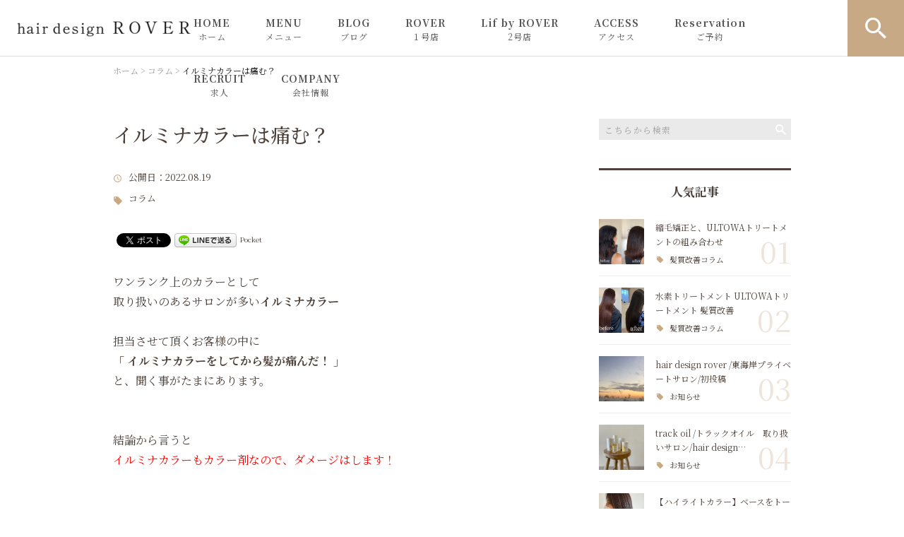

--- FILE ---
content_type: text/html; charset=UTF-8
request_url: https://hairdesign-rover.com/column/6107/
body_size: 19021
content:
<!DOCTYPE html>
<html lang="ja">
<head>
<meta charset="UTF-8" />
<meta name="viewport" content="width=device-width, initial-scale=1 viewport-fit=cover">
<meta name="format-detection" content="telephone=no">
<link rel="pingback" href="https://hairdesign-rover.com/jetb/xmlrpc.php" />
<link rel="shortcut icon" href="https://hairdesign-rover.com/jetb/wp-content/uploads/2021/03/favicon.ico" />
<link rel="apple-touch-icon-precomposed" href="https://hairdesign-rover.com/jetb/wp-content/uploads/2021/03/fav_SP.png" />

<title>イルミナカラーは痛む？ | 茅ヶ崎・東海岸のヘアサロン hair design ROVER【ヘアーデザインローバー】</title>

		<!-- All in One SEO 4.9.3 - aioseo.com -->
	<meta name="description" content="ワンランク上のカラーとして 取り扱いのあるサロンが多いイルミナカラー 担当させて頂くお客様の中に" />
	<meta name="robots" content="max-image-preview:large" />
	<meta name="author" content="進藤リュウキ"/>
	<link rel="canonical" href="https://hairdesign-rover.com/column/6107/" />
	<meta name="generator" content="All in One SEO (AIOSEO) 4.9.3" />
		<meta property="og:locale" content="ja_JP" />
		<meta property="og:site_name" content="東海岸ヘアサロン｜【公式】hair design ROVER" />
		<meta property="og:type" content="article" />
		<meta property="og:title" content="イルミナカラーは痛む？ | 茅ヶ崎・東海岸のヘアサロン hair design ROVER【ヘアーデザインローバー】" />
		<meta property="og:description" content="ワンランク上のカラーとして 取り扱いのあるサロンが多いイルミナカラー 担当させて頂くお客様の中に" />
		<meta property="og:url" content="https://hairdesign-rover.com/column/6107/" />
		<meta property="og:image" content="https://hairdesign-rover.com/jetb/wp-content/uploads/2021/12/38c904b2c37d3e02eeec4988a4ce8490.jpeg" />
		<meta property="og:image:secure_url" content="https://hairdesign-rover.com/jetb/wp-content/uploads/2021/12/38c904b2c37d3e02eeec4988a4ce8490.jpeg" />
		<meta property="og:image:width" content="330" />
		<meta property="og:image:height" content="420" />
		<meta property="article:published_time" content="2022-08-19T09:36:59+00:00" />
		<meta property="article:modified_time" content="2022-08-19T09:42:26+00:00" />
		<meta name="twitter:card" content="summary_large_image" />
		<meta name="twitter:title" content="イルミナカラーは痛む？ | 茅ヶ崎・東海岸のヘアサロン hair design ROVER【ヘアーデザインローバー】" />
		<meta name="twitter:description" content="ワンランク上のカラーとして 取り扱いのあるサロンが多いイルミナカラー 担当させて頂くお客様の中に" />
		<meta name="twitter:image" content="https://hairdesign-rover.com/jetb/wp-content/uploads/2021/12/38c904b2c37d3e02eeec4988a4ce8490.jpeg" />
		<script type="application/ld+json" class="aioseo-schema">
			{"@context":"https:\/\/schema.org","@graph":[{"@type":"Article","@id":"https:\/\/hairdesign-rover.com\/column\/6107\/#article","name":"\u30a4\u30eb\u30df\u30ca\u30ab\u30e9\u30fc\u306f\u75db\u3080\uff1f | \u8305\u30f6\u5d0e\u30fb\u6771\u6d77\u5cb8\u306e\u30d8\u30a2\u30b5\u30ed\u30f3 hair design ROVER\u3010\u30d8\u30a2\u30fc\u30c7\u30b6\u30a4\u30f3\u30ed\u30fc\u30d0\u30fc\u3011","headline":"\u30a4\u30eb\u30df\u30ca\u30ab\u30e9\u30fc\u306f\u75db\u3080\uff1f","author":{"@id":"https:\/\/hairdesign-rover.com\/author\/ryu-611-shin\/#author"},"publisher":{"@id":"https:\/\/hairdesign-rover.com\/#organization"},"image":{"@type":"ImageObject","url":"https:\/\/hairdesign-rover.com\/jetb\/wp-content\/uploads\/2021\/12\/38c904b2c37d3e02eeec4988a4ce8490.jpeg","width":330,"height":420},"datePublished":"2022-08-19T18:36:59+09:00","dateModified":"2022-08-19T18:42:26+09:00","inLanguage":"ja","mainEntityOfPage":{"@id":"https:\/\/hairdesign-rover.com\/column\/6107\/#webpage"},"isPartOf":{"@id":"https:\/\/hairdesign-rover.com\/column\/6107\/#webpage"},"articleSection":"\u30b3\u30e9\u30e0"},{"@type":"BreadcrumbList","@id":"https:\/\/hairdesign-rover.com\/column\/6107\/#breadcrumblist","itemListElement":[{"@type":"ListItem","@id":"https:\/\/hairdesign-rover.com#listItem","position":1,"name":"\u30db\u30fc\u30e0","item":"https:\/\/hairdesign-rover.com","nextItem":{"@type":"ListItem","@id":"https:\/\/hairdesign-rover.com\/category\/column\/#listItem","name":"\u30b3\u30e9\u30e0"}},{"@type":"ListItem","@id":"https:\/\/hairdesign-rover.com\/category\/column\/#listItem","position":2,"name":"\u30b3\u30e9\u30e0","item":"https:\/\/hairdesign-rover.com\/category\/column\/","nextItem":{"@type":"ListItem","@id":"https:\/\/hairdesign-rover.com\/column\/6107\/#listItem","name":"\u30a4\u30eb\u30df\u30ca\u30ab\u30e9\u30fc\u306f\u75db\u3080\uff1f"},"previousItem":{"@type":"ListItem","@id":"https:\/\/hairdesign-rover.com#listItem","name":"\u30db\u30fc\u30e0"}},{"@type":"ListItem","@id":"https:\/\/hairdesign-rover.com\/column\/6107\/#listItem","position":3,"name":"\u30a4\u30eb\u30df\u30ca\u30ab\u30e9\u30fc\u306f\u75db\u3080\uff1f","previousItem":{"@type":"ListItem","@id":"https:\/\/hairdesign-rover.com\/category\/column\/#listItem","name":"\u30b3\u30e9\u30e0"}}]},{"@type":"Organization","@id":"https:\/\/hairdesign-rover.com\/#organization","name":"hair design ROVER\/ Lif by ROVER\/\u30ed\u30fc\u30d0\u30fc\/\/\u8305\u30f6\u5d0e\u30fb\u6e58\u5357\/\u7f8e\u5bb9\u5ba4\/\u7f8e\u5bb9\u9662\/\u30d8\u30a2\u30b5\u30ed\u30f3\/\u8305\u30f6\u5d0e\u30fb\u6e58\u5357","description":"\u30d8\u30c3\u30c9\u30e9\u30f3\u30c9\u30d3\u30fc\u30c1\u304b\u3089\u8eca\u30675\u5206\u306b\u62e0\u70b9\u3092\u7f6e\u304f\u300ehair design ROVER\u300f\u306e\u30aa\u30d5\u30a3\u30b7\u30e3\u30eb\u30b5\u30a4\u30c8\u3002\u8272\u843d\u3061\u307e\u3067\u7dba\u9e97\u306a\uff13D\u30ab\u30e9\u30fc\u306e\u30cf\u30a4\u30e9\u30a4\u30c8\u3084\u30c7\u30b6\u30a4\u30f3\u30ab\u30e9\u30fc\u3092\u4e2d\u5fc3\u3068\u3057\u3001\u6700\u5927\u9650\u306b\u9b45\u529b\u3092\u5f15\u304d\u7acb\u305f\u3059\u30b9\u30bf\u30a4\u30eb\u3092\u304a\u5c4a\u3051\u3057\u307e\u3059\u3002\u5c0f\u9854\u52b9\u679c\u3092\u72d9\u3044\u3001\u8f2a\u90ed\u306b\u5408\u308f\u305b\u305f\u30d2\u30a2\u30ea\u30f3\u30b0\u3092\u884c\u3044\u307e\u3059\u306e\u3067\u30b7\u30e7\u30fc\u30c8\u3084\u30dc\u30d6\u3078\u6311\u6226\u3059\u308b\u65b9\u3082\u662f\u975e\u304a\u4efb\u305b\u304f\u3060\u3055\u3044\uff01 \u6e58\u5357\u30fb\u8305\u30f6\u5d0e\u30a8\u30ea\u30a2\u306e\u7f8e\u5bb9\u5ba4\uff0f\u7f8e\u5bb9\u9662\uff0f\u30d8\u30a2\u30b5\u30ed\u30f3\u300cROVER\uff08\u30ed\u30fc\u30d0\u30fc\uff09\u300d\u3068\u300cLif\uff08\u30ea\u30d5\uff09\u300d\u3002 \u300c\u65e5\u5e38\u3092\u3082\u3063\u3068\u7d20\u6575\u306b\u300d\u3092\u30b3\u30f3\u30bb\u30d7\u30c8\u306b\u3001\u4e01\u5be7\u306a\u30ab\u30a6\u30f3\u30bb\u30ea\u30f3\u30b0\u3068\u78ba\u304b\u306a\u6280\u8853\u30011\u4eba\u30011\u4eba\u306b\u5408\u3063\u305f\u30c8\u30ea\u30fc\u30c8\u30e1\u30f3\u30c8\u3092\u63d0\u4f9b\u3002 \u5fc3\u304b\u3089\u30ea\u30e9\u30c3\u30af\u30b9\u3067\u304d\u308b\u7a7a\u9593\u3067\u3001\u9aea\u3082\u6c17\u6301\u3061\u3082\u6574\u3046\u4f53\u9a13\u3092\u304a\u5c4a\u3051\u3057\u307e\u3059\u3002","url":"https:\/\/hairdesign-rover.com\/","telephone":"+817089051147","sameAs":["https:\/\/www.instagram.com\/hairdesign_rover\/"]},{"@type":"Person","@id":"https:\/\/hairdesign-rover.com\/author\/ryu-611-shin\/#author","url":"https:\/\/hairdesign-rover.com\/author\/ryu-611-shin\/","name":"\u9032\u85e4\u30ea\u30e5\u30a6\u30ad","image":{"@type":"ImageObject","@id":"https:\/\/hairdesign-rover.com\/column\/6107\/#authorImage","url":"https:\/\/secure.gravatar.com\/avatar\/057a6051c2b6c3f72a7caa4023902a73036e0e4729b620f6f198b6f462f350e9?s=96&d=mm&r=g","width":96,"height":96,"caption":"\u9032\u85e4\u30ea\u30e5\u30a6\u30ad"}},{"@type":"WebPage","@id":"https:\/\/hairdesign-rover.com\/column\/6107\/#webpage","url":"https:\/\/hairdesign-rover.com\/column\/6107\/","name":"\u30a4\u30eb\u30df\u30ca\u30ab\u30e9\u30fc\u306f\u75db\u3080\uff1f | \u8305\u30f6\u5d0e\u30fb\u6771\u6d77\u5cb8\u306e\u30d8\u30a2\u30b5\u30ed\u30f3 hair design ROVER\u3010\u30d8\u30a2\u30fc\u30c7\u30b6\u30a4\u30f3\u30ed\u30fc\u30d0\u30fc\u3011","description":"\u30ef\u30f3\u30e9\u30f3\u30af\u4e0a\u306e\u30ab\u30e9\u30fc\u3068\u3057\u3066 \u53d6\u308a\u6271\u3044\u306e\u3042\u308b\u30b5\u30ed\u30f3\u304c\u591a\u3044\u30a4\u30eb\u30df\u30ca\u30ab\u30e9\u30fc \u62c5\u5f53\u3055\u305b\u3066\u9802\u304f\u304a\u5ba2\u69d8\u306e\u4e2d\u306b","inLanguage":"ja","isPartOf":{"@id":"https:\/\/hairdesign-rover.com\/#website"},"breadcrumb":{"@id":"https:\/\/hairdesign-rover.com\/column\/6107\/#breadcrumblist"},"author":{"@id":"https:\/\/hairdesign-rover.com\/author\/ryu-611-shin\/#author"},"creator":{"@id":"https:\/\/hairdesign-rover.com\/author\/ryu-611-shin\/#author"},"image":{"@type":"ImageObject","url":"https:\/\/hairdesign-rover.com\/jetb\/wp-content\/uploads\/2021\/12\/38c904b2c37d3e02eeec4988a4ce8490.jpeg","@id":"https:\/\/hairdesign-rover.com\/column\/6107\/#mainImage","width":330,"height":420},"primaryImageOfPage":{"@id":"https:\/\/hairdesign-rover.com\/column\/6107\/#mainImage"},"datePublished":"2022-08-19T18:36:59+09:00","dateModified":"2022-08-19T18:42:26+09:00"},{"@type":"WebSite","@id":"https:\/\/hairdesign-rover.com\/#website","url":"https:\/\/hairdesign-rover.com\/","name":"\u8305\u30f6\u5d0e\u30fb\u6771\u6d77\u5cb8\u306e\u30d8\u30a2\u30b5\u30ed\u30f3 hair design ROVER\u3010\u30d8\u30a2\u30fc\u30c7\u30b6\u30a4\u30f3\u30ed\u30fc\u30d0\u30fc\u3011","description":"\u30d8\u30c3\u30c9\u30e9\u30f3\u30c9\u30d3\u30fc\u30c1\u304b\u3089\u8eca\u30675\u5206\u306b\u62e0\u70b9\u3092\u7f6e\u304f\u300ehair design ROVER\u300f\u306e\u30aa\u30d5\u30a3\u30b7\u30e3\u30eb\u30b5\u30a4\u30c8\u3002\u8272\u843d\u3061\u307e\u3067\u7dba\u9e97\u306a\uff13D\u30ab\u30e9\u30fc\u306e\u30cf\u30a4\u30e9\u30a4\u30c8\u3084\u30c7\u30b6\u30a4\u30f3\u30ab\u30e9\u30fc\u3092\u4e2d\u5fc3\u3068\u3057\u3001\u6700\u5927\u9650\u306b\u9b45\u529b\u3092\u5f15\u304d\u7acb\u305f\u3059\u30b9\u30bf\u30a4\u30eb\u3092\u304a\u5c4a\u3051\u3057\u307e\u3059\u3002\u5c0f\u9854\u52b9\u679c\u3092\u72d9\u3044\u3001\u8f2a\u90ed\u306b\u5408\u308f\u305b\u305f\u30d2\u30a2\u30ea\u30f3\u30b0\u3092\u884c\u3044\u307e\u3059\u306e\u3067\u30b7\u30e7\u30fc\u30c8\u3084\u30dc\u30d6\u3078\u6311\u6226\u3059\u308b\u65b9\u3082\u662f\u975e\u304a\u4efb\u305b\u304f\u3060\u3055\u3044\uff01","inLanguage":"ja","publisher":{"@id":"https:\/\/hairdesign-rover.com\/#organization"}}]}
		</script>
		<!-- All in One SEO -->

<link rel='dns-prefetch' href='//yubinbango.github.io' />
<link rel='dns-prefetch' href='//static.addtoany.com' />
<link rel='dns-prefetch' href='//www.googletagmanager.com' />
<link rel='dns-prefetch' href='//pagead2.googlesyndication.com' />
<link rel="alternate" type="application/rss+xml" title="茅ヶ崎・東海岸のヘアサロン hair design ROVER【ヘアーデザインローバー】 &raquo; フィード" href="https://hairdesign-rover.com/feed/" />
<link rel="alternate" type="application/rss+xml" title="茅ヶ崎・東海岸のヘアサロン hair design ROVER【ヘアーデザインローバー】 &raquo; コメントフィード" href="https://hairdesign-rover.com/comments/feed/" />
<link rel="alternate" title="oEmbed (JSON)" type="application/json+oembed" href="https://hairdesign-rover.com/wp-json/oembed/1.0/embed?url=https%3A%2F%2Fhairdesign-rover.com%2Fcolumn%2F6107%2F" />
<link rel="alternate" title="oEmbed (XML)" type="text/xml+oembed" href="https://hairdesign-rover.com/wp-json/oembed/1.0/embed?url=https%3A%2F%2Fhairdesign-rover.com%2Fcolumn%2F6107%2F&#038;format=xml" />
		<!-- This site uses the Google Analytics by MonsterInsights plugin v9.11.1 - Using Analytics tracking - https://www.monsterinsights.com/ -->
		<!-- Note: MonsterInsights is not currently configured on this site. The site owner needs to authenticate with Google Analytics in the MonsterInsights settings panel. -->
					<!-- No tracking code set -->
				<!-- / Google Analytics by MonsterInsights -->
		<style id='wp-img-auto-sizes-contain-inline-css' type='text/css'>
img:is([sizes=auto i],[sizes^="auto," i]){contain-intrinsic-size:3000px 1500px}
/*# sourceURL=wp-img-auto-sizes-contain-inline-css */
</style>
<link rel='stylesheet' id='colorbox-theme1-css' href='https://hairdesign-rover.com/jetb/wp-content/plugins/jquery-colorbox/themes/theme1/colorbox.css?ver=4.6.2' type='text/css' media='screen' />
<style id='wp-emoji-styles-inline-css' type='text/css'>

	img.wp-smiley, img.emoji {
		display: inline !important;
		border: none !important;
		box-shadow: none !important;
		height: 1em !important;
		width: 1em !important;
		margin: 0 0.07em !important;
		vertical-align: -0.1em !important;
		background: none !important;
		padding: 0 !important;
	}
/*# sourceURL=wp-emoji-styles-inline-css */
</style>
<link rel='stylesheet' id='wp-block-library-css' href='https://hairdesign-rover.com/jetb/wp-includes/css/dist/block-library/style.min.css?ver=6.9' type='text/css' media='all' />
<style id='global-styles-inline-css' type='text/css'>
:root{--wp--preset--aspect-ratio--square: 1;--wp--preset--aspect-ratio--4-3: 4/3;--wp--preset--aspect-ratio--3-4: 3/4;--wp--preset--aspect-ratio--3-2: 3/2;--wp--preset--aspect-ratio--2-3: 2/3;--wp--preset--aspect-ratio--16-9: 16/9;--wp--preset--aspect-ratio--9-16: 9/16;--wp--preset--color--black: #000000;--wp--preset--color--cyan-bluish-gray: #abb8c3;--wp--preset--color--white: #ffffff;--wp--preset--color--pale-pink: #f78da7;--wp--preset--color--vivid-red: #cf2e2e;--wp--preset--color--luminous-vivid-orange: #ff6900;--wp--preset--color--luminous-vivid-amber: #fcb900;--wp--preset--color--light-green-cyan: #7bdcb5;--wp--preset--color--vivid-green-cyan: #00d084;--wp--preset--color--pale-cyan-blue: #8ed1fc;--wp--preset--color--vivid-cyan-blue: #0693e3;--wp--preset--color--vivid-purple: #9b51e0;--wp--preset--gradient--vivid-cyan-blue-to-vivid-purple: linear-gradient(135deg,rgb(6,147,227) 0%,rgb(155,81,224) 100%);--wp--preset--gradient--light-green-cyan-to-vivid-green-cyan: linear-gradient(135deg,rgb(122,220,180) 0%,rgb(0,208,130) 100%);--wp--preset--gradient--luminous-vivid-amber-to-luminous-vivid-orange: linear-gradient(135deg,rgb(252,185,0) 0%,rgb(255,105,0) 100%);--wp--preset--gradient--luminous-vivid-orange-to-vivid-red: linear-gradient(135deg,rgb(255,105,0) 0%,rgb(207,46,46) 100%);--wp--preset--gradient--very-light-gray-to-cyan-bluish-gray: linear-gradient(135deg,rgb(238,238,238) 0%,rgb(169,184,195) 100%);--wp--preset--gradient--cool-to-warm-spectrum: linear-gradient(135deg,rgb(74,234,220) 0%,rgb(151,120,209) 20%,rgb(207,42,186) 40%,rgb(238,44,130) 60%,rgb(251,105,98) 80%,rgb(254,248,76) 100%);--wp--preset--gradient--blush-light-purple: linear-gradient(135deg,rgb(255,206,236) 0%,rgb(152,150,240) 100%);--wp--preset--gradient--blush-bordeaux: linear-gradient(135deg,rgb(254,205,165) 0%,rgb(254,45,45) 50%,rgb(107,0,62) 100%);--wp--preset--gradient--luminous-dusk: linear-gradient(135deg,rgb(255,203,112) 0%,rgb(199,81,192) 50%,rgb(65,88,208) 100%);--wp--preset--gradient--pale-ocean: linear-gradient(135deg,rgb(255,245,203) 0%,rgb(182,227,212) 50%,rgb(51,167,181) 100%);--wp--preset--gradient--electric-grass: linear-gradient(135deg,rgb(202,248,128) 0%,rgb(113,206,126) 100%);--wp--preset--gradient--midnight: linear-gradient(135deg,rgb(2,3,129) 0%,rgb(40,116,252) 100%);--wp--preset--font-size--small: 13px;--wp--preset--font-size--medium: 20px;--wp--preset--font-size--large: 36px;--wp--preset--font-size--x-large: 42px;--wp--preset--spacing--20: 0.44rem;--wp--preset--spacing--30: 0.67rem;--wp--preset--spacing--40: 1rem;--wp--preset--spacing--50: 1.5rem;--wp--preset--spacing--60: 2.25rem;--wp--preset--spacing--70: 3.38rem;--wp--preset--spacing--80: 5.06rem;--wp--preset--shadow--natural: 6px 6px 9px rgba(0, 0, 0, 0.2);--wp--preset--shadow--deep: 12px 12px 50px rgba(0, 0, 0, 0.4);--wp--preset--shadow--sharp: 6px 6px 0px rgba(0, 0, 0, 0.2);--wp--preset--shadow--outlined: 6px 6px 0px -3px rgb(255, 255, 255), 6px 6px rgb(0, 0, 0);--wp--preset--shadow--crisp: 6px 6px 0px rgb(0, 0, 0);}:where(.is-layout-flex){gap: 0.5em;}:where(.is-layout-grid){gap: 0.5em;}body .is-layout-flex{display: flex;}.is-layout-flex{flex-wrap: wrap;align-items: center;}.is-layout-flex > :is(*, div){margin: 0;}body .is-layout-grid{display: grid;}.is-layout-grid > :is(*, div){margin: 0;}:where(.wp-block-columns.is-layout-flex){gap: 2em;}:where(.wp-block-columns.is-layout-grid){gap: 2em;}:where(.wp-block-post-template.is-layout-flex){gap: 1.25em;}:where(.wp-block-post-template.is-layout-grid){gap: 1.25em;}.has-black-color{color: var(--wp--preset--color--black) !important;}.has-cyan-bluish-gray-color{color: var(--wp--preset--color--cyan-bluish-gray) !important;}.has-white-color{color: var(--wp--preset--color--white) !important;}.has-pale-pink-color{color: var(--wp--preset--color--pale-pink) !important;}.has-vivid-red-color{color: var(--wp--preset--color--vivid-red) !important;}.has-luminous-vivid-orange-color{color: var(--wp--preset--color--luminous-vivid-orange) !important;}.has-luminous-vivid-amber-color{color: var(--wp--preset--color--luminous-vivid-amber) !important;}.has-light-green-cyan-color{color: var(--wp--preset--color--light-green-cyan) !important;}.has-vivid-green-cyan-color{color: var(--wp--preset--color--vivid-green-cyan) !important;}.has-pale-cyan-blue-color{color: var(--wp--preset--color--pale-cyan-blue) !important;}.has-vivid-cyan-blue-color{color: var(--wp--preset--color--vivid-cyan-blue) !important;}.has-vivid-purple-color{color: var(--wp--preset--color--vivid-purple) !important;}.has-black-background-color{background-color: var(--wp--preset--color--black) !important;}.has-cyan-bluish-gray-background-color{background-color: var(--wp--preset--color--cyan-bluish-gray) !important;}.has-white-background-color{background-color: var(--wp--preset--color--white) !important;}.has-pale-pink-background-color{background-color: var(--wp--preset--color--pale-pink) !important;}.has-vivid-red-background-color{background-color: var(--wp--preset--color--vivid-red) !important;}.has-luminous-vivid-orange-background-color{background-color: var(--wp--preset--color--luminous-vivid-orange) !important;}.has-luminous-vivid-amber-background-color{background-color: var(--wp--preset--color--luminous-vivid-amber) !important;}.has-light-green-cyan-background-color{background-color: var(--wp--preset--color--light-green-cyan) !important;}.has-vivid-green-cyan-background-color{background-color: var(--wp--preset--color--vivid-green-cyan) !important;}.has-pale-cyan-blue-background-color{background-color: var(--wp--preset--color--pale-cyan-blue) !important;}.has-vivid-cyan-blue-background-color{background-color: var(--wp--preset--color--vivid-cyan-blue) !important;}.has-vivid-purple-background-color{background-color: var(--wp--preset--color--vivid-purple) !important;}.has-black-border-color{border-color: var(--wp--preset--color--black) !important;}.has-cyan-bluish-gray-border-color{border-color: var(--wp--preset--color--cyan-bluish-gray) !important;}.has-white-border-color{border-color: var(--wp--preset--color--white) !important;}.has-pale-pink-border-color{border-color: var(--wp--preset--color--pale-pink) !important;}.has-vivid-red-border-color{border-color: var(--wp--preset--color--vivid-red) !important;}.has-luminous-vivid-orange-border-color{border-color: var(--wp--preset--color--luminous-vivid-orange) !important;}.has-luminous-vivid-amber-border-color{border-color: var(--wp--preset--color--luminous-vivid-amber) !important;}.has-light-green-cyan-border-color{border-color: var(--wp--preset--color--light-green-cyan) !important;}.has-vivid-green-cyan-border-color{border-color: var(--wp--preset--color--vivid-green-cyan) !important;}.has-pale-cyan-blue-border-color{border-color: var(--wp--preset--color--pale-cyan-blue) !important;}.has-vivid-cyan-blue-border-color{border-color: var(--wp--preset--color--vivid-cyan-blue) !important;}.has-vivid-purple-border-color{border-color: var(--wp--preset--color--vivid-purple) !important;}.has-vivid-cyan-blue-to-vivid-purple-gradient-background{background: var(--wp--preset--gradient--vivid-cyan-blue-to-vivid-purple) !important;}.has-light-green-cyan-to-vivid-green-cyan-gradient-background{background: var(--wp--preset--gradient--light-green-cyan-to-vivid-green-cyan) !important;}.has-luminous-vivid-amber-to-luminous-vivid-orange-gradient-background{background: var(--wp--preset--gradient--luminous-vivid-amber-to-luminous-vivid-orange) !important;}.has-luminous-vivid-orange-to-vivid-red-gradient-background{background: var(--wp--preset--gradient--luminous-vivid-orange-to-vivid-red) !important;}.has-very-light-gray-to-cyan-bluish-gray-gradient-background{background: var(--wp--preset--gradient--very-light-gray-to-cyan-bluish-gray) !important;}.has-cool-to-warm-spectrum-gradient-background{background: var(--wp--preset--gradient--cool-to-warm-spectrum) !important;}.has-blush-light-purple-gradient-background{background: var(--wp--preset--gradient--blush-light-purple) !important;}.has-blush-bordeaux-gradient-background{background: var(--wp--preset--gradient--blush-bordeaux) !important;}.has-luminous-dusk-gradient-background{background: var(--wp--preset--gradient--luminous-dusk) !important;}.has-pale-ocean-gradient-background{background: var(--wp--preset--gradient--pale-ocean) !important;}.has-electric-grass-gradient-background{background: var(--wp--preset--gradient--electric-grass) !important;}.has-midnight-gradient-background{background: var(--wp--preset--gradient--midnight) !important;}.has-small-font-size{font-size: var(--wp--preset--font-size--small) !important;}.has-medium-font-size{font-size: var(--wp--preset--font-size--medium) !important;}.has-large-font-size{font-size: var(--wp--preset--font-size--large) !important;}.has-x-large-font-size{font-size: var(--wp--preset--font-size--x-large) !important;}
/*# sourceURL=global-styles-inline-css */
</style>

<style id='classic-theme-styles-inline-css' type='text/css'>
/*! This file is auto-generated */
.wp-block-button__link{color:#fff;background-color:#32373c;border-radius:9999px;box-shadow:none;text-decoration:none;padding:calc(.667em + 2px) calc(1.333em + 2px);font-size:1.125em}.wp-block-file__button{background:#32373c;color:#fff;text-decoration:none}
/*# sourceURL=/wp-includes/css/classic-themes.min.css */
</style>
<link rel='stylesheet' id='contact-form-7-css' href='https://hairdesign-rover.com/jetb/wp-content/plugins/contact-form-7/includes/css/styles.css?ver=5.4.1' type='text/css' media='all' />
<link rel='stylesheet' id='pz-linkcard-css' href='//hairdesign-rover.com/jetb/wp-content/uploads/pz-linkcard/style.css?ver=2.4.5.4.565' type='text/css' media='all' />
<link rel='stylesheet' id='ez-icomoon-css' href='https://hairdesign-rover.com/jetb/wp-content/plugins/easy-table-of-contents/vendor/icomoon/style.min.css?ver=2.0.17' type='text/css' media='all' />
<link rel='stylesheet' id='ez-toc-css' href='https://hairdesign-rover.com/jetb/wp-content/plugins/easy-table-of-contents/assets/css/screen.min.css?ver=2.0.17' type='text/css' media='all' />
<style id='ez-toc-inline-css' type='text/css'>
div#ez-toc-container p.ez-toc-title {font-size: 120%;}div#ez-toc-container p.ez-toc-title {font-weight: 500;}div#ez-toc-container ul li {font-size: 95%;}
/*# sourceURL=ez-toc-inline-css */
</style>
<link rel='stylesheet' id='Jet_CMS_style-css' href='https://hairdesign-rover.com/jetb/wp-content/themes/Jet_cms_media_c/style.css?ver=6.9' type='text/css' media='all' />
<link rel='stylesheet' id='wp-pagenavi-css' href='https://hairdesign-rover.com/jetb/wp-content/plugins/wp-pagenavi/pagenavi-css.css?ver=2.70' type='text/css' media='all' />
<link rel='stylesheet' id='tablepress-default-css' href='https://hairdesign-rover.com/jetb/wp-content/plugins/tablepress/css/build/default.css?ver=3.2.6' type='text/css' media='all' />
<link rel='stylesheet' id='addtoany-css' href='https://hairdesign-rover.com/jetb/wp-content/plugins/add-to-any/addtoany.min.css?ver=1.16' type='text/css' media='all' />
<script type="text/javascript" src="https://hairdesign-rover.com/jetb/wp-includes/js/jquery/jquery.min.js?ver=3.7.1" id="jquery-core-js"></script>
<script type="text/javascript" src="https://hairdesign-rover.com/jetb/wp-includes/js/jquery/jquery-migrate.min.js?ver=3.4.1" id="jquery-migrate-js"></script>
<script type="text/javascript" id="colorbox-js-extra">
/* <![CDATA[ */
var jQueryColorboxSettingsArray = {"jQueryColorboxVersion":"4.6.2","colorboxInline":"false","colorboxIframe":"false","colorboxGroupId":"","colorboxTitle":"","colorboxWidth":"false","colorboxHeight":"false","colorboxMaxWidth":"false","colorboxMaxHeight":"false","colorboxSlideshow":"false","colorboxSlideshowAuto":"false","colorboxScalePhotos":"true","colorboxPreloading":"false","colorboxOverlayClose":"true","colorboxLoop":"true","colorboxEscKey":"true","colorboxArrowKey":"true","colorboxScrolling":"true","colorboxOpacity":"0.85","colorboxTransition":"elastic","colorboxSpeed":"350","colorboxSlideshowSpeed":"2500","colorboxClose":"close","colorboxNext":"next","colorboxPrevious":"previous","colorboxSlideshowStart":"start slideshow","colorboxSlideshowStop":"stop slideshow","colorboxCurrent":"{current} of {total} images","colorboxXhrError":"This content failed to load.","colorboxImgError":"This image failed to load.","colorboxImageMaxWidth":"95%","colorboxImageMaxHeight":"95%","colorboxImageHeight":"false","colorboxImageWidth":"false","colorboxLinkHeight":"false","colorboxLinkWidth":"false","colorboxInitialHeight":"100","colorboxInitialWidth":"300","autoColorboxJavaScript":"","autoHideFlash":"","autoColorbox":"true","autoColorboxGalleries":"","addZoomOverlay":"","useGoogleJQuery":"","colorboxAddClassToLinks":""};
//# sourceURL=colorbox-js-extra
/* ]]> */
</script>
<script type="text/javascript" src="https://hairdesign-rover.com/jetb/wp-content/plugins/jquery-colorbox/js/jquery.colorbox-min.js?ver=1.4.33" id="colorbox-js"></script>
<script type="text/javascript" src="https://hairdesign-rover.com/jetb/wp-content/plugins/jquery-colorbox/js/jquery-colorbox-wrapper-min.js?ver=4.6.2" id="colorbox-wrapper-js"></script>
<script type="text/javascript" id="addtoany-core-js-before">
/* <![CDATA[ */
window.a2a_config=window.a2a_config||{};a2a_config.callbacks=[];a2a_config.overlays=[];a2a_config.templates={};a2a_localize = {
	Share: "共有",
	Save: "ブックマーク",
	Subscribe: "購読",
	Email: "メール",
	Bookmark: "ブックマーク",
	ShowAll: "すべて表示する",
	ShowLess: "小さく表示する",
	FindServices: "サービスを探す",
	FindAnyServiceToAddTo: "追加するサービスを今すぐ探す",
	PoweredBy: "Powered by",
	ShareViaEmail: "メールでシェアする",
	SubscribeViaEmail: "メールで購読する",
	BookmarkInYourBrowser: "ブラウザにブックマーク",
	BookmarkInstructions: "このページをブックマークするには、 Ctrl+D または \u2318+D を押下。",
	AddToYourFavorites: "お気に入りに追加",
	SendFromWebOrProgram: "任意のメールアドレスまたはメールプログラムから送信",
	EmailProgram: "メールプログラム",
	More: "詳細&#8230;",
	ThanksForSharing: "共有ありがとうございます !",
	ThanksForFollowing: "フォローありがとうございます !"
};


//# sourceURL=addtoany-core-js-before
/* ]]> */
</script>
<script type="text/javascript" defer src="https://static.addtoany.com/menu/page.js" id="addtoany-core-js"></script>
<script type="text/javascript" defer src="https://hairdesign-rover.com/jetb/wp-content/plugins/add-to-any/addtoany.min.js?ver=1.1" id="addtoany-jquery-js"></script>
<link rel="https://api.w.org/" href="https://hairdesign-rover.com/wp-json/" /><link rel="alternate" title="JSON" type="application/json" href="https://hairdesign-rover.com/wp-json/wp/v2/posts/6107" /><link rel="EditURI" type="application/rsd+xml" title="RSD" href="https://hairdesign-rover.com/jetb/xmlrpc.php?rsd" />
<meta name="generator" content="WordPress 6.9" />
<link rel='shortlink' href='https://hairdesign-rover.com/?p=6107' />
<meta name="generator" content="Site Kit by Google 1.170.0" /><!-- Analytics by WP-Statistics v13.0.8 - https://wp-statistics.com/ -->

<!-- Site Kit が追加した Google AdSense メタタグ -->
<meta name="google-adsense-platform-account" content="ca-host-pub-2644536267352236">
<meta name="google-adsense-platform-domain" content="sitekit.withgoogle.com">
<!-- Site Kit が追加した End Google AdSense メタタグ -->

<!-- BEGIN: WP Social Bookmarking Light HEAD --><script>
    (function (d, s, id) {
        var js, fjs = d.getElementsByTagName(s)[0];
        if (d.getElementById(id)) return;
        js = d.createElement(s);
        js.id = id;
        js.src = "//connect.facebook.net/en_US/sdk.js#xfbml=1&version=v2.7";
        fjs.parentNode.insertBefore(js, fjs);
    }(document, 'script', 'facebook-jssdk'));
</script>
<style type="text/css">.wp_social_bookmarking_light{
    border: 0 !important;
    padding: 10px 0 20px 0 !important;
    margin: 0 !important;
}
.wp_social_bookmarking_light div{
    float: left !important;
    border: 0 !important;
    padding: 0 !important;
    margin: 0 5px 0px 0 !important;
    min-height: 30px !important;
    line-height: 18px !important;
    text-indent: 0 !important;
}
.wp_social_bookmarking_light img{
    border: 0 !important;
    padding: 0;
    margin: 0;
    vertical-align: top !important;
}
.wp_social_bookmarking_light_clear{
    clear: both !important;
}
#fb-root{
    display: none;
}
.wsbl_facebook_like iframe{
    max-width: none !important;
}
.wsbl_pinterest a{
    border: 0px !important;
}
</style>
<!-- END: WP Social Bookmarking Light HEAD -->

<!-- Google AdSense スニペット (Site Kit が追加) -->
<script type="text/javascript" async="async" src="https://pagead2.googlesyndication.com/pagead/js/adsbygoogle.js?client=ca-pub-6526331836004362&amp;host=ca-host-pub-2644536267352236" crossorigin="anonymous"></script>

<!-- (ここまで) Google AdSense スニペット (Site Kit が追加) -->

<link href="https://fonts.googleapis.com/css?family=Noto+Serif+JP:400,500,700&display=swap" rel="stylesheet">

<link rel="stylesheet" href="https://hairdesign-rover.com/jetb/wp-content/themes/Jet_cms_media_c/css/icon.css">
<link rel="stylesheet" href="https://fonts.googleapis.com/icon?family=Material+Icons">
<link rel="stylesheet" href="https://hairdesign-rover.com/jetb/wp-content/themes/Jet_cms_media_c/css/animate.min.css">

<!--全体共通-->
<link rel="stylesheet" href="https://jetb.co.jp/media-king/c/css/header_footer_side.css">
<link rel="stylesheet" href="https://jetb.co.jp/media-king/c/css/single_page.css">
<link rel="stylesheet" href="https://jetb.co.jp/media-king/c/css/other.css">
<link rel="stylesheet" href="https://jetb.co.jp/media-king/c/css/jetb_announce.css">
<link rel="stylesheet" href="https://jetb.co.jp/media-king/c/css/jetb_maincontents.css">


<link rel="stylesheet" href="https://jetb.co.jp/media-king/c/css/jet_AddQuicktags.css" type="text/css" />
<link rel="stylesheet" href="https://hairdesign-rover.com/jetb/wp-content/themes/Jet_cms_media_c/Jet_Tpl_style.css" type="text/css" />
<link rel="stylesheet" href="https://jetb.co.jp/media-king/c/css/common.css" type="text/css" />
<link rel="stylesheet" href="https://hairdesign-rover.com/jetb/wp-content/themes/Jet_cms_media_c/custom/custom.css" type="text/css" />

<!-- Global site tag (gtag.js) - Google Analytics -->
<script async src="https://www.googletagmanager.com/gtag/js?id=G-X8D0NJDHJE"></script>
<script>
  window.dataLayer = window.dataLayer || [];
  function gtag(){dataLayer.push(arguments);}
  gtag('js', new Date());

  gtag('config', 'G-X8D0NJDHJE');
</script>

</head>
<body class="wp-singular post-template-default single single-post postid-6107 single-format-standard wp-theme-Jet_cms_media_c" ontouchstart="">
	<div id="top" class="allwrapper">
		<header id="upper" class="cf">
			<h1 class="logo">
				<a href="https://hairdesign-rover.com/">
					<img src="https://hairdesign-rover.com/jetb/wp-content/uploads/2021/03/logo-e1616684610488.png" alt="茅ヶ崎・東海岸のヘアサロン hair design ROVER【ヘアーデザインローバー】">
				</a>
			</h1>

			<div class="menu-trigger" href="#">
				<div class="trigger_wrap">
					<span></span>
					<span></span>
					<span></span>
					<p>MENU</p>
				</div>
			</div>

			<nav class="g_nav cf">
				
				<ul id="menu-%e3%82%b0%e3%83%ad%e3%83%bc%e3%83%90%e3%83%ab%e3%83%8a%e3%83%93" class="g_nav_menu menu"><li><a href="https://hairdesign-rover.com">HOME<span>ホーム</span></a></li>
<li><a href="https://hairdesign-rover.com/menu/">MENU<span>メニュー</span></a>
<ul class="sub-menu">
	<li><a href="https://hairdesign-rover.com/%e3%82%ab%e3%83%83%e3%83%88/">カット</a></li>
	<li><a href="https://hairdesign-rover.com/%e3%82%ab%e3%83%a9%e3%83%bc/">カラー</a></li>
	<li><a href="https://hairdesign-rover.com/%e3%83%88%e3%83%aa%e3%83%bc%e3%83%88%e3%83%a1%e3%83%b3%e3%83%88-2/">トリートメント</a></li>
	<li><a href="https://hairdesign-rover.com/rover-%e3%82%aa%e3%83%aa%e3%82%b8%e3%83%8a%e3%83%ab%e3%82%b7%e3%83%a3%e3%83%b3%e3%83%97%e3%83%bc/">ROVER オリジナルシャンプー</a></li>
</ul>
</li>
<li><a href="https://hairdesign-rover.com/blog-achive/">BLOG<span>ブログ</span></a>
<ul class="sub-menu">
	<li><a href="https://hairdesign-rover.com/category/%e3%82%ab%e3%83%a9%e3%83%bc%e3%82%b3%e3%83%a9%e3%83%a0/">カラーコラム</a></li>
	<li><a href="https://hairdesign-rover.com/category/%e9%ab%aa%e8%b3%aa%e6%94%b9%e5%96%84%e3%82%b3%e3%83%a9%e3%83%a0/">髪質改善コラム</a></li>
	<li><a href="https://hairdesign-rover.com/category/column/">コラム</a></li>
	<li><a href="https://hairdesign-rover.com/category/news/">お知らせ</a></li>
	<li><a href="https://hairdesign-rover.com/category/pickup/">ピックアップ</a></li>
</ul>
</li>
<li><a href="https://hairdesign-rover.com/rover/">ROVER<span>１号店</span></a></li>
<li><a href="https://hairdesign-rover.com/%e7%b3%bb%e5%88%97%e5%ba%97/">Lif by ROVER<span>2号店</span></a></li>
<li><a href="https://hairdesign-rover.com/%e3%82%a2%e3%82%af%e3%82%bb%e3%82%b9/">ACCESS<span>アクセス</span></a>
<ul class="sub-menu">
	<li><a href="https://hairdesign-rover.com/to-rover/">to ROVER</a></li>
	<li><a href="https://hairdesign-rover.com/to-lif-by-rover/">to Lif by ROVER</a></li>
	<li><a href="https://hairdesign-rover.com/contact/">お問い合わせ</a></li>
</ul>
</li>
<li><a target="_blank" href="https://stekina.com/profile/DAAQ-RCFS?stype=lp">Reservation<span>ご予約</span></a></li>
<li><a href="https://hairdesign-rover.com/recruit/">RECRUIT<span>求人</span></a></li>
<li><a href="https://hairdesign-rover.com/company/">COMPANY<span>会社情報</span></a></li>
</ul>
								<div id="head_search_btn" class="pt-A-bg">
					<p class="pt-A"></p>
				</div>
				<div class="head_search_wrap">
					<div class="flex_cont">
						<form action="https://hairdesign-rover.com/" method="get" id="head_searchform">
							<input id="head_words" type="text" name="s" placeholder="テキストを入力して検索" />
							<input id="head_searchBtn" type="submit" name="searchBtn" value="&#xf4a5;" />
						</form>
					</div>
				</div>
							</nav>
		</header>
<div id="single_area">
<div class="bread_area">
	<div class="breadcrumbs" typeof="BreadcrumbList" vocab="https://schema.org/">
		<!-- Breadcrumb NavXT 6.6.0 -->
<span property="itemListElement" typeof="ListItem"><a property="item" typeof="WebPage" title="Go to 茅ヶ崎・東海岸のヘアサロン hair design ROVER【ヘアーデザインローバー】." href="https://hairdesign-rover.com" class="home" ><span property="name">ホーム</span></a><meta property="position" content="1"></span> &gt; <span property="itemListElement" typeof="ListItem"><a property="item" typeof="WebPage" title="Go to the コラム category archives." href="https://hairdesign-rover.com/category/column/" class="taxonomy category" ><span property="name">コラム</span></a><meta property="position" content="2"></span> &gt; <span class="post post-post current-item">イルミナカラーは痛む？</span>	</div>
</div>
<!--▼▼▼▼コンテンツエリア▼▼▼▼-->
<div class="inner cf">
	<main id="single_cont">
		<article class="single_box post_single">
			
			<header class="single_head">
				<h1 class="single_title">イルミナカラーは痛む？</h1>
				<time class="day_entry">
					<span>公開日</span>：2022.08.19									</time>
				<p class="cat_entry"><a href="https://hairdesign-rover.com/category/column/" rel="tag">コラム</a></p>
				<div class='wp_social_bookmarking_light'>        <div class="wsbl_facebook_like"><div id="fb-root"></div><fb:like href="https://hairdesign-rover.com/column/6107/" layout="button_count" action="like" width="100" share="false" show_faces="false" ></fb:like></div>        <div class="wsbl_twitter"><a href="https://twitter.com/share" class="twitter-share-button" data-url="https://hairdesign-rover.com/column/6107/" data-text="イルミナカラーは痛む？">Tweet</a></div>        <div class="wsbl_line"><a href='http://line.me/R/msg/text/?%E3%82%A4%E3%83%AB%E3%83%9F%E3%83%8A%E3%82%AB%E3%83%A9%E3%83%BC%E3%81%AF%E7%97%9B%E3%82%80%EF%BC%9F%0D%0Ahttps%3A%2F%2Fhairdesign-rover.com%2Fcolumn%2F6107%2F' title='LINEで送る' rel=nofollow class='wp_social_bookmarking_light_a' ><img src='https://hairdesign-rover.com/jetb/wp-content/plugins/wp-social-bookmarking-light/public/images/line88x20.png' alt='LINEで送る' title='LINEで送る' width='88' height='20' class='wp_social_bookmarking_light_img' /></a></div>        <div class="wsbl_pocket"><a href="https://getpocket.com/save" class="pocket-btn" data-lang="en" data-save-url="https://hairdesign-rover.com/column/6107/" data-pocket-count="none" data-pocket-align="left" >Pocket</a><script type="text/javascript">!function(d,i){if(!d.getElementById(i)){var j=d.createElement("script");j.id=i;j.src="https://widgets.getpocket.com/v1/j/btn.js?v=1";var w=d.getElementById(i);d.body.appendChild(j);}}(document,"pocket-btn-js");</script></div></div>
<br class='wp_social_bookmarking_light_clear' />
			</header>
			<section class="single_text the_text">
				<p>ワンランク上のカラーとして</p>
<p>取り扱いのあるサロンが多い<strong>イルミナカラー</strong></p>
<p>&nbsp;</p>
<p>担当させて頂くお客様の中に</p>
<p><strong>「 イルミナカラーをしてから髪が痛んだ！ 」</strong></p>
<p>と、聞く事がたまにあります。</p>
<p>&nbsp;</p>
<p>&nbsp;</p>
<p>結論から言うと</p>
<p><span style="color: #ff0000;">イルミナカラーもカラー剤なので、ダメージはします！</span></p>
<p>&nbsp;</p>
<p>&nbsp;</p>
<p>ただ、従来のカラーに比べてかなりダメージを抑えながらカラー出来るとても優れたカラーだと</p>
<p>個人的には思っています。</p>
<p>&nbsp;</p>
<p>&nbsp;</p>
<p>&nbsp;</p>
<p>では、なぜイルミナカラーをしたら髪が痛んだ！</p>
<p>と、感じる方がいるのか。</p>
<p>&nbsp;</p>
<p>&nbsp;</p>
<p>僕が、カラーをする際に気を付けている事も交えながらお話していけたらと思います。</p>
<p>&nbsp;</p>
<p>&nbsp;</p>
<p>日本人の髪の毛は</p>
<p>ブラウン（赤茶）の色素を持っています。</p>
<p>&nbsp;</p>
<p>&nbsp;</p>
<p>カラーなどしていない髪の毛は</p>
<p>この、ブラウン（赤茶）が100%残っている状態 ( 黒髪に近い )</p>
<p>&nbsp;</p>
<p>&nbsp;</p>
<p>&nbsp;</p>
<p>カラーをすると言うことは、このブラウン（赤茶）を削って希望の色味にしていきます。</p>
<p>&nbsp;</p>
<p>&nbsp;</p>
<p>この際に、どれくらいブラウンを削っていくかで仕上がりの明るさをコントロールしています。</p>
<p>&nbsp;</p>
<p>&nbsp;</p>
<p>&nbsp;</p>
<p>髪の毛のブラウンの量</p>
<p><strong>地毛　100% ＞ 明るい茶色  60% ＞ 金髪 10%　</strong></p>
<p>こんなイメージです。</p>
<p>&nbsp;</p>
<p>&nbsp;</p>
<p>従来のカラー剤は</p>
<p>全ての色味にブラウンがバランスよく配合されているものが多かったです。</p>
<p>&nbsp;</p>
<p>&nbsp;</p>
<p>地毛と金髪を比べた時に</p>
<p>もちろん艶があるのは地毛ですよね？</p>
<p>&nbsp;</p>
<p>&nbsp;</p>
<p>&nbsp;</p>
<p><span style="font-size: 18px;"><strong>ブラウン＝ツヤ感</strong></span></p>
<p>でもあるので、ブラウンを削れば削るほどツヤ感は失われていきます。</p>
<p>&nbsp;</p>
<p>&nbsp;</p>
<p>&nbsp;</p>
<p>もちろんブラウンを削る以外にも</p>
<p>髪の毛内部の脂質やタンパク質が流出する事ででツヤ感を失う。</p>
<p>と、言う側面もありますが今回は、省略します！！</p>
<p>&nbsp;</p>
<p>&nbsp;</p>
<p>&nbsp;</p>
<p>最近のカラーは</p>
<p>透け感、くすみなど、ヌーディーなカラーが人気です。</p>
<p>そんなカラーを実現する為には、ブラウン（赤茶）が邪魔です！</p>
<p>&nbsp;</p>
<p>&nbsp;</p>
<p>&nbsp;</p>
<p>そこで現れたのが</p>
<p><strong>イルミナカラーです。</strong></p>
<p>&nbsp;</p>
<p>&nbsp;</p>
<p>基本的に、カラー剤にブラウンが入っていなくて</p>
<p>ヌーディーなグレージュがベースになっています。</p>
<p>&nbsp;</p>
<p>&nbsp;</p>
<p>ブラウンが入っていないので</p>
<p>透け感と、くすみカラーが綺麗に入り</p>
<p>とても、綺麗なカラー剤です。</p>
<p>&nbsp;</p>
<p>&nbsp;</p>
<p>ですが、そこで問題なのが</p>
<p>透け感を出すために必要以上に髪の毛のブラウンを削りすぎて</p>
<p>退色した時に明るくなってしまう事です。</p>
<p>&nbsp;</p>
<p>&nbsp;</p>
<p>&nbsp;</p>
<p>それで</p>
<p><span style="font-size: 18px;"><strong>イルミナカラーをしたら髪が痛んだ！</strong></span></p>
<p>と、なってしまいます。</p>
<p>&nbsp;</p>
<p>&nbsp;</p>
<p>&nbsp;</p>
<p>では、どうすればいいのか</p>
<p>&nbsp;</p>
<div class="deco_case_bg">
<p>・やりたいカラー</p>
<p>・そのカラーをする為にどのくらいブラウンを削る必要があるのか</p>
<p>・ブラウンを削ると、色落ち後どんな色になるのか</p>
</div>
<p>&nbsp;</p>
<p>ここを、<strong>カウンセリングでしっかりと擦り合していく。</strong></p>
<p>が、とても大切だと思っています。</p>
<p>&nbsp;</p>
<p>&nbsp;</p>
<p>もちろん、ブラウンを削る事が全て悪いわけではありません</p>
<p>したいカラーによっては、ブラウンをかなり削らないといけない場合もあります</p>
<p>&nbsp;</p>
<p>&nbsp;</p>
<p>&nbsp;</p>
<p>また</p>
<p>既にブラウンがかなり削れている場合は</p>
<p>ブラウンをカラー剤に混ぜて、ツヤ感を増したり</p>
<p>カラー剤の選定でブラウン量をコントロールしています。</p>
<p>&nbsp;</p>
<p>&nbsp;</p>
<p>&nbsp;</p>
<p>ただ、カラー剤で入れたブラウンは、髪の毛の本来持っているブラウンとは違い</p>
<p>退色してしまいます。</p>
<p>&nbsp;</p>
<p>&nbsp;</p>
<p>&nbsp;</p>
<p><strong>ブラウンを極力削りすぎないように、希望の色味に近づけて</strong></p>
<p><strong>時間が経っても気にならないカラー</strong></p>
<p>を、考えながら施術しています。</p>
<p>&nbsp;</p>
<p>&nbsp;</p>
<p>&nbsp;</p>
<p><strong>イルミナカラーをしたら髪が痛んだ！</strong></p>
<p>は、やりたいカラーと、実際にやったカラーのミスマッチが原因かなと</p>
<p>思っています。</p>
<p>&nbsp;</p>
<p>&nbsp;</p>
<p>&nbsp;</p>
<p><span style="font-size: 16px;"><strong>1人、1人のなりたい髪色</strong></span></p>
<p><span style="font-size: 16px;"><strong>そして、その日だけではない持ちの良いカラーを</strong></span></p>
<p><span style="font-size: 16px;"><strong>丁寧なカウンセリングと共にお届けします！</strong></span></p>
<p>&nbsp;</p>
<p>&nbsp;</p>
<p class="p1">＿＿＿＿＿＿＿＿＿＿＿＿＿＿＿＿＿＿</p>
<p class="p1"><span class="s1">✂︎</span> hair design ROVER</p>
<p class="p1">神奈川/茅ヶ崎/東海岸　プライベートサロン　</p>
<p class="p1"><span class="Apple-converted-space">  </span>神奈川県茅ヶ崎市東海岸南2-2-1 内藤ビル１F-B</p>
<p class="p1"><span class="Apple-converted-space">  </span>茅ヶ崎駅南口より徒歩8分</p>
<p class="p1"><span class="Apple-converted-space">  </span>駐車場は店舗前に1台完備してありますので</p>
<p class="p3"><span class="s2"><span class="Apple-converted-space">  </span></span>そちらをご利用いただけます<span class="s3">🛻</span></p>
			</section><!--END blog_text-->

									<!--告知-->
<div class="announce_area">

	
	<section class="announce_cont box-shadow1">
				<h2 class="announce_cont_title"><span>LINEで簡単予約</span></h2>
	
				<div class="cont1 cf">
			<p class="img_box imgwrap"><img src="https://hairdesign-rover.com/jetb/wp-content/uploads/2022/02/7A593C3B-5DDD-4A89-80EF-B00878700F0B.jpg" alt="シンプル予約はこちらから"></p>
			<p class="txt">その他のメニューや<br />
お得なコースのご案内<br />
空き状況の確認はこちら<br />
</p>
		</div>
	
		
		
		
				<div class="cont5">
			<a class="box-shadow1 pt-A-bg" href="https://stekina.com/profile/DAAQ-RCFS?stype=lp	" >
				<span>予約はこちらから</span>
			</a>
		</div>
	
		
		
			</section>
	

	
	<section class="announce_cont box-shadow1">
				<h2 class="announce_cont_title"><span>LINE＠ でお問い合わせ</span></h2>
	
				<div class="cont1 cf">
			<p class="img_box imgwrap"><img src="https://hairdesign-rover.com/jetb/wp-content/uploads/2022/01/e0dbe8e0e164c20da4ae3b51494ede2a.jpeg" alt="ライン友達追加"></p>
			<p class="txt">・どうやって予約すればいいのか分からない..<br />
・髪の毛の事で相談したい..<br />
お気軽にご連絡下さい♪</p>
		</div>
	
		
		
		
				<div class="cont5">
			<a class="box-shadow1 pt-A-bg" href="https://lin.ee/3xmYtfT" target="_blank">
				<span>LINE＠ お問い合わせはこちらから</span>
			</a>
		</div>
	
		
		
			</section>
	
</div><!--END announce_area-->
			
			<!--Auther-->
									<div class="author_area box-shadow1">
				<h3 class="author_area_title">この記事を書いた人</h3>
																<p class="img_box imgwrap">
					<img src="https://hairdesign-rover.com/jetb/wp-content/uploads/2025/07/DSC01502-scaled.jpg">
				</p>
								<p class="author_name">進藤リュウキ</p>
				<p class="author_txt">hair design ROVER , Lif by ROVERのオーナースタイリスト。
1人、1人の好きな事や好きな物、ライフスタイルを踏まえた
『 今の自分に合うヘアスタイル 』の提案をさせて頂きます。 </p>

								
								<a class="author_btn" href="https://hairdesign-rover.com/author/ryu-611-shin/"><span>この著者の記事一覧</span></a>
			</div>
		
			
			<div class="comments_area">
				
<!-- You can start editing here. -->


			<!-- If comments are closed. -->
		<p class="nocomments">コメントは受け付けていません。</p>

	
			</div>

			<div class='wp_social_bookmarking_light'>        <div class="wsbl_facebook_like"><div id="fb-root"></div><fb:like href="https://hairdesign-rover.com/column/6107/" layout="button_count" action="like" width="100" share="false" show_faces="false" ></fb:like></div>        <div class="wsbl_twitter"><a href="https://twitter.com/share" class="twitter-share-button" data-url="https://hairdesign-rover.com/column/6107/" data-text="イルミナカラーは痛む？">Tweet</a></div>        <div class="wsbl_line"><a href='http://line.me/R/msg/text/?%E3%82%A4%E3%83%AB%E3%83%9F%E3%83%8A%E3%82%AB%E3%83%A9%E3%83%BC%E3%81%AF%E7%97%9B%E3%82%80%EF%BC%9F%0D%0Ahttps%3A%2F%2Fhairdesign-rover.com%2Fcolumn%2F6107%2F' title='LINEで送る' rel=nofollow class='wp_social_bookmarking_light_a' ><img src='https://hairdesign-rover.com/jetb/wp-content/plugins/wp-social-bookmarking-light/public/images/line88x20.png' alt='LINEで送る' title='LINEで送る' width='88' height='20' class='wp_social_bookmarking_light_img' /></a></div>        <div class="wsbl_pocket"><a href="https://getpocket.com/save" class="pocket-btn" data-lang="en" data-save-url="https://hairdesign-rover.com/column/6107/" data-pocket-count="none" data-pocket-align="left" >Pocket</a><script type="text/javascript">!function(d,i){if(!d.getElementById(i)){var j=d.createElement("script");j.id=i;j.src="https://widgets.getpocket.com/v1/j/btn.js?v=1";var w=d.getElementById(i);d.body.appendChild(j);}}(document,"pocket-btn-js");</script></div></div>
<br class='wp_social_bookmarking_light_clear' />

			
									<div class="pn_pager ">
				<div class="pre_p">
					<p>前の記事へ</p><div class="txt_l"><span>«</span> <a href="https://hairdesign-rover.com/pickup/6067/" rel="prev">市販のシャンプーと、サロン専売品のシャンプーの違いについて</a></div>				</div>
				<div class="next_p">
					<p>次の記事へ</p><div class="txt_r"><a href="https://hairdesign-rover.com/news/6148/" rel="next">撮影をしました</a> <span>»</span></div>				</div>
			</div>
			
						<div class="post_relate_area relate_wrap">
				<h4 class="cont_title">関連記事<span>RELATED ARTICLE</span></h4>
				<ul>
					
					<li class="tgt tgt--up">
						<a href="https://hairdesign-rover.com/pickup/5109/">
							<p class="img_box imgwrap scale-hover">
								<img width="640" height="640" src="https://hairdesign-rover.com/jetb/wp-content/uploads/2021/12/5bab7e520babe78121a48c8ceeca265f.jpeg" class="attachment-full size-full colorbox-6107  wp-post-image" alt="" decoding="async" loading="lazy" srcset="https://hairdesign-rover.com/jetb/wp-content/uploads/2021/12/5bab7e520babe78121a48c8ceeca265f.jpeg 640w, https://hairdesign-rover.com/jetb/wp-content/uploads/2021/12/5bab7e520babe78121a48c8ceeca265f-300x300.jpeg 300w, https://hairdesign-rover.com/jetb/wp-content/uploads/2021/12/5bab7e520babe78121a48c8ceeca265f-150x150.jpeg 150w" sizes="auto, (max-width: 640px) 100vw, 640px" />							</p>
							<div class="entry_box">
								<h5>【取り扱いのカラー剤】イルミナカラー</h5>
								<time class="times">2022.08.19</time>
							</div>
						</a>
					</li>

					
					<li class="tgt tgt--up">
						<a href="https://hairdesign-rover.com/pickup/5856/">
							<p class="img_box imgwrap scale-hover">
								<img width="2560" height="1920" src="https://hairdesign-rover.com/jetb/wp-content/uploads/2022/06/IMG_1313-scaled.jpg" class="attachment-full size-full colorbox-6107  wp-post-image" alt="" decoding="async" loading="lazy" srcset="https://hairdesign-rover.com/jetb/wp-content/uploads/2022/06/IMG_1313-scaled.jpg 2560w, https://hairdesign-rover.com/jetb/wp-content/uploads/2022/06/IMG_1313-300x225.jpg 300w, https://hairdesign-rover.com/jetb/wp-content/uploads/2022/06/IMG_1313-960x720.jpg 960w, https://hairdesign-rover.com/jetb/wp-content/uploads/2022/06/IMG_1313-768x576.jpg 768w, https://hairdesign-rover.com/jetb/wp-content/uploads/2022/06/IMG_1313-1536x1152.jpg 1536w, https://hairdesign-rover.com/jetb/wp-content/uploads/2022/06/IMG_1313-2048x1536.jpg 2048w, https://hairdesign-rover.com/jetb/wp-content/uploads/2022/06/IMG_1313-648x486.jpg 648w" sizes="auto, (max-width: 2560px) 100vw, 2560px" />							</p>
							<div class="entry_box">
								<h5>ULTOWAトリートメントとイルミナカラーの組み合わせ</h5>
								<time class="times">2022.08.19</time>
							</div>
						</a>
					</li>

					
					<li class="tgt tgt--up">
						<a href="https://hairdesign-rover.com/pickup/6103/">
							<p class="img_box imgwrap scale-hover">
								<img width="2560" height="1920" src="https://hairdesign-rover.com/jetb/wp-content/uploads/2022/08/IMG_2842-scaled.jpg" class="attachment-full size-full colorbox-6107  wp-post-image" alt="" decoding="async" loading="lazy" srcset="https://hairdesign-rover.com/jetb/wp-content/uploads/2022/08/IMG_2842-scaled.jpg 2560w, https://hairdesign-rover.com/jetb/wp-content/uploads/2022/08/IMG_2842-300x225.jpg 300w, https://hairdesign-rover.com/jetb/wp-content/uploads/2022/08/IMG_2842-960x720.jpg 960w, https://hairdesign-rover.com/jetb/wp-content/uploads/2022/08/IMG_2842-768x576.jpg 768w, https://hairdesign-rover.com/jetb/wp-content/uploads/2022/08/IMG_2842-1536x1152.jpg 1536w, https://hairdesign-rover.com/jetb/wp-content/uploads/2022/08/IMG_2842-2048x1536.jpg 2048w, https://hairdesign-rover.com/jetb/wp-content/uploads/2022/08/IMG_2842-648x486.jpg 648w" sizes="auto, (max-width: 2560px) 100vw, 2560px" />							</p>
							<div class="entry_box">
								<h5>紫外線で退色した髪はイルミナカラーとウルトワトリートメントで</h5>
								<time class="times">2022.08.19</time>
							</div>
						</a>
					</li>

									</ul>
			</div>
					</article><!--end blog_box-->

		<script type="application/ld+json">
			{
				"@context": "http://schema.org",
				"@type": "BlogPosting",
				"mainEntityOfPage":{
				"@type":"WebPage",
				"@id":"https://hairdesign-rover.com/column/6107/"
			},
			"headline":"イルミナカラーは痛む？",
			"image": [
				""
			],
			"datePublished": "2022-08-19T18:36:59+09:00",
			"dateModified": "2022-08-19T18:42:26+09:00",
			"author": {
			"@type": "Person", //組織の場合は"Organization"と記入
				"name": "進藤リュウキ"
			},
			"publisher": {
				"@type": "Person", //個人の場合は"Person"と記入
				"name": "hair design ROVER",
				"logo": {
					"@type": "ImageObject",
					"url": "https://hairdesign-rover.com/jetb/wp-content/uploads/2021/03/logo-e1616684610488.png"
				}
			},
			"description": "ワンランク上のカラーとして 取り扱いのあるサロンが多いイルミナカラー &nbsp; 担当させて頂くお客様の中に 「 イルミナカラーをしてから髪が痛んだ！ 」 と、聞く事がたまにあります。 &nbsp; &nbsp; 結論…"
			}
		</script>
	</main>

	<aside id="side_bar">
	<div id="secondary">
		<aside class="side_search_form">
			<form action="https://hairdesign-rover.com/" method="get" id="searchform2">
	<input id="keywords2" type="text" name="s" id="site_search" placeholder="こちらから検索" />
	<input id="searchBtn2" type="submit" name="searchBtn2" value="&#xf2f5;" />
</form>		</aside>
		<aside class="side_popular_area">
			<h4 class="side_cont_title">人気記事</h4>
			<ul class="side_list">
								
				<li>
					<a class="img_box imgwrap" href="https://hairdesign-rover.com/pickup/6051/" title="縮毛矯正と、ULTOWAトリートメントの組み合わせ">
													<img width="2560" height="1920" src="https://hairdesign-rover.com/jetb/wp-content/uploads/2022/07/IMG_2263-scaled.jpg" class="attachment-full size-full colorbox-6051  wp-post-image" alt="" decoding="async" loading="lazy" srcset="https://hairdesign-rover.com/jetb/wp-content/uploads/2022/07/IMG_2263-scaled.jpg 2560w, https://hairdesign-rover.com/jetb/wp-content/uploads/2022/07/IMG_2263-300x225.jpg 300w, https://hairdesign-rover.com/jetb/wp-content/uploads/2022/07/IMG_2263-960x720.jpg 960w, https://hairdesign-rover.com/jetb/wp-content/uploads/2022/07/IMG_2263-768x576.jpg 768w, https://hairdesign-rover.com/jetb/wp-content/uploads/2022/07/IMG_2263-1536x1152.jpg 1536w, https://hairdesign-rover.com/jetb/wp-content/uploads/2022/07/IMG_2263-2048x1536.jpg 2048w, https://hairdesign-rover.com/jetb/wp-content/uploads/2022/07/IMG_2263-648x486.jpg 648w" sizes="auto, (max-width: 2560px) 100vw, 2560px" />											</a>
					<div class="entry_box">
						<p class="post_title">
							<a href="https://hairdesign-rover.com/pickup/6051/">
																縮毛矯正と、ULTOWAトリートメントの組み合わせ															</a>
						</p>
						<p class="cat_box">
							<a href="https://hairdesign-rover.com/category/%e9%ab%aa%e8%b3%aa%e6%94%b9%e5%96%84%e3%82%b3%e3%83%a9%e3%83%a0/" rel="tag">髪質改善コラム</a><a href="https://hairdesign-rover.com/category/pickup/" rel="tag">ピックアップ</a>						</p>
					</div>
					<span class="number">
						01					</span>
				</li>
								
				<li>
					<a class="img_box imgwrap" href="https://hairdesign-rover.com/pickup/6436/" title="水素トリートメント ULTOWAトリートメント 髪質改善">
													<img src="https://hairdesign-rover.com/jetb/wp-content/uploads/2023/03/IMG_6439-300x225.jpg" alt="水素トリートメント ULTOWAトリートメント 髪質改善" />
											</a>
					<div class="entry_box">
						<p class="post_title">
							<a href="https://hairdesign-rover.com/pickup/6436/">
																水素トリートメント ULTOWAトリートメント 髪質改善															</a>
						</p>
						<p class="cat_box">
							<a href="https://hairdesign-rover.com/category/%e9%ab%aa%e8%b3%aa%e6%94%b9%e5%96%84%e3%82%b3%e3%83%a9%e3%83%a0/" rel="tag">髪質改善コラム</a><a href="https://hairdesign-rover.com/category/pickup/" rel="tag">ピックアップ</a>						</p>
					</div>
					<span class="number">
						02					</span>
				</li>
								
				<li>
					<a class="img_box imgwrap" href="https://hairdesign-rover.com/news/3839/" title="hair design rover /東海岸プライベートサロン/初投稿">
													<img src="https://hairdesign-rover.com/jetb/wp-content/uploads/2021/04/IMG_0396-300x150.jpg" alt="hair design rover /東海岸プライベートサロン/初投稿" />
											</a>
					<div class="entry_box">
						<p class="post_title">
							<a href="https://hairdesign-rover.com/news/3839/">
																hair design rover /東海岸プライベートサロン/初投稿															</a>
						</p>
						<p class="cat_box">
							<a href="https://hairdesign-rover.com/category/news/" rel="tag">お知らせ</a>						</p>
					</div>
					<span class="number">
						03					</span>
				</li>
								
				<li>
					<a class="img_box imgwrap" href="https://hairdesign-rover.com/pickup/4094/" title="track oil /トラックオイル　取り扱いサロン/hair design ROVER">
													<img width="1144" height="1430" src="https://hairdesign-rover.com/jetb/wp-content/uploads/2021/05/IMG_1269-2.jpg" class="attachment-full size-full colorbox-4094  wp-post-image" alt="" decoding="async" loading="lazy" srcset="https://hairdesign-rover.com/jetb/wp-content/uploads/2021/05/IMG_1269-2.jpg 1144w, https://hairdesign-rover.com/jetb/wp-content/uploads/2021/05/IMG_1269-2-240x300.jpg 240w, https://hairdesign-rover.com/jetb/wp-content/uploads/2021/05/IMG_1269-2-768x960.jpg 768w, https://hairdesign-rover.com/jetb/wp-content/uploads/2021/05/IMG_1269-2-518x648.jpg 518w" sizes="auto, (max-width: 1144px) 100vw, 1144px" />											</a>
					<div class="entry_box">
						<p class="post_title">
							<a href="https://hairdesign-rover.com/pickup/4094/">
																track oil /トラックオイル　取り扱いサロン/hair design…															</a>
						</p>
						<p class="cat_box">
							<a href="https://hairdesign-rover.com/category/news/" rel="tag">お知らせ</a><a href="https://hairdesign-rover.com/category/pickup/" rel="tag">ピックアップ</a>						</p>
					</div>
					<span class="number">
						04					</span>
				</li>
								
				<li>
					<a class="img_box imgwrap" href="https://hairdesign-rover.com/%e3%82%ab%e3%83%a9%e3%83%bc%e3%82%b3%e3%83%a9%e3%83%a0/4281/" title="【ハイライトカラー】ベースをトーンダウンハイライトが際立つように">
													<img width="1280" height="862" src="https://hairdesign-rover.com/jetb/wp-content/uploads/2021/06/IMG_2347-e1625739944544.jpg" class="attachment-full size-full colorbox-4281  wp-post-image" alt="" decoding="async" loading="lazy" srcset="https://hairdesign-rover.com/jetb/wp-content/uploads/2021/06/IMG_2347-e1625739944544.jpg 1280w, https://hairdesign-rover.com/jetb/wp-content/uploads/2021/06/IMG_2347-e1625739944544-300x202.jpg 300w, https://hairdesign-rover.com/jetb/wp-content/uploads/2021/06/IMG_2347-e1625739944544-960x647.jpg 960w, https://hairdesign-rover.com/jetb/wp-content/uploads/2021/06/IMG_2347-e1625739944544-768x517.jpg 768w, https://hairdesign-rover.com/jetb/wp-content/uploads/2021/06/IMG_2347-e1625739944544-648x436.jpg 648w" sizes="auto, (max-width: 1280px) 100vw, 1280px" />											</a>
					<div class="entry_box">
						<p class="post_title">
							<a href="https://hairdesign-rover.com/%e3%82%ab%e3%83%a9%e3%83%bc%e3%82%b3%e3%83%a9%e3%83%a0/4281/">
																【ハイライトカラー】ベースをトーンダウンハイライトが…															</a>
						</p>
						<p class="cat_box">
							<a href="https://hairdesign-rover.com/category/%e3%82%ab%e3%83%a9%e3%83%bc%e3%82%b3%e3%83%a9%e3%83%a0/" rel="tag">カラーコラム</a>						</p>
					</div>
					<span class="number">
						05					</span>
				</li>
											</ul>
		</aside>

		<aside class="side_category_list">
			<h4 class="side_cont_title">CATEGORY</h4>
			<ul>
									<li class="cat-item cat-item-114"><a href="https://hairdesign-rover.com/category/rover%e3%83%aa%e3%82%a2%e3%83%ab%e3%82%b9%e3%83%88%e3%83%bc%e3%83%aa%e3%83%bc/">ROVERリアルストーリー</a>
</li>
	<li class="cat-item cat-item-113"><a href="https://hairdesign-rover.com/category/%e9%ab%aa%e8%b3%aa%e6%94%b9%e5%96%84%e3%82%b3%e3%83%a9%e3%83%a0/">髪質改善コラム</a>
</li>
	<li class="cat-item cat-item-111"><a href="https://hairdesign-rover.com/category/%e3%83%88%e3%83%aa%e3%83%bc%e3%83%88%e3%83%a1%e3%83%b3%e3%83%88%e3%82%b3%e3%83%a9%e3%83%a0/">トリートメントコラム</a>
</li>
	<li class="cat-item cat-item-103"><a href="https://hairdesign-rover.com/category/%e3%82%ab%e3%83%83%e3%83%88%e3%82%b3%e3%83%a9%e3%83%a0/">カットコラム</a>
</li>
	<li class="cat-item cat-item-102"><a href="https://hairdesign-rover.com/category/%e3%82%ab%e3%83%a9%e3%83%bc%e3%82%b3%e3%83%a9%e3%83%a0/">カラーコラム</a>
</li>
	<li class="cat-item cat-item-49"><a href="https://hairdesign-rover.com/category/news/">お知らせ</a>
</li>
	<li class="cat-item cat-item-5"><a href="https://hairdesign-rover.com/category/pickup/">ピックアップ</a>
</li>
	<li class="cat-item cat-item-98"><a href="https://hairdesign-rover.com/category/column/">コラム</a>
</li>
	<li class="cat-item cat-item-1"><a href="https://hairdesign-rover.com/category/%e6%9c%aa%e5%88%86%e9%a1%9e/">未分類</a>
</li>
							</ul>
		</aside>

				
		<aside class="side_newpost_list">
			<h4 class="side_cont_title">最新記事</h4>
			<ul class="side_list">
								
				<li>
					<a class="img_box imgwrap" href="https://hairdesign-rover.com/pickup/7237/" title="ROVERがオープンしてからの道のり　Part25">
													<img width="1076" height="1912" src="https://hairdesign-rover.com/jetb/wp-content/uploads/2026/01/IMG_2839.jpg" class="attachment-full size-full colorbox-7237  wp-post-image" alt="" decoding="async" loading="lazy" srcset="https://hairdesign-rover.com/jetb/wp-content/uploads/2026/01/IMG_2839.jpg 1076w, https://hairdesign-rover.com/jetb/wp-content/uploads/2026/01/IMG_2839-169x300.jpg 169w, https://hairdesign-rover.com/jetb/wp-content/uploads/2026/01/IMG_2839-540x960.jpg 540w, https://hairdesign-rover.com/jetb/wp-content/uploads/2026/01/IMG_2839-768x1365.jpg 768w, https://hairdesign-rover.com/jetb/wp-content/uploads/2026/01/IMG_2839-864x1536.jpg 864w, https://hairdesign-rover.com/jetb/wp-content/uploads/2026/01/IMG_2839-365x648.jpg 365w" sizes="auto, (max-width: 1076px) 100vw, 1076px" />											</a>
					<div class="entry_box">
						<p class="post_title">
							<a href="https://hairdesign-rover.com/pickup/7237/">
																ROVERがオープンしてからの道のり　Part25															</a>
						</p>
						<p class="cat_box">
							<a href="https://hairdesign-rover.com/category/rover%e3%83%aa%e3%82%a2%e3%83%ab%e3%82%b9%e3%83%88%e3%83%bc%e3%83%aa%e3%83%bc/" rel="tag">ROVERリアルストーリー</a><a href="https://hairdesign-rover.com/category/pickup/" rel="tag">ピックアップ</a>						</p>
					</div>
				</li>

				
				<li>
					<a class="img_box imgwrap" href="https://hairdesign-rover.com/pickup/7232/" title="ROVERのリアルストーリー　Part24">
													<img width="1179" height="2096" src="https://hairdesign-rover.com/jetb/wp-content/uploads/2026/01/IMG_2818.jpg" class="attachment-full size-full colorbox-7232  wp-post-image" alt="" decoding="async" loading="lazy" srcset="https://hairdesign-rover.com/jetb/wp-content/uploads/2026/01/IMG_2818.jpg 1179w, https://hairdesign-rover.com/jetb/wp-content/uploads/2026/01/IMG_2818-169x300.jpg 169w, https://hairdesign-rover.com/jetb/wp-content/uploads/2026/01/IMG_2818-540x960.jpg 540w, https://hairdesign-rover.com/jetb/wp-content/uploads/2026/01/IMG_2818-768x1365.jpg 768w, https://hairdesign-rover.com/jetb/wp-content/uploads/2026/01/IMG_2818-864x1536.jpg 864w, https://hairdesign-rover.com/jetb/wp-content/uploads/2026/01/IMG_2818-1152x2048.jpg 1152w, https://hairdesign-rover.com/jetb/wp-content/uploads/2026/01/IMG_2818-365x648.jpg 365w" sizes="auto, (max-width: 1179px) 100vw, 1179px" />											</a>
					<div class="entry_box">
						<p class="post_title">
							<a href="https://hairdesign-rover.com/pickup/7232/">
																ROVERのリアルストーリー　Part24															</a>
						</p>
						<p class="cat_box">
							<a href="https://hairdesign-rover.com/category/rover%e3%83%aa%e3%82%a2%e3%83%ab%e3%82%b9%e3%83%88%e3%83%bc%e3%83%aa%e3%83%bc/" rel="tag">ROVERリアルストーリー</a><a href="https://hairdesign-rover.com/category/pickup/" rel="tag">ピックアップ</a>						</p>
					</div>
				</li>

				
				<li>
					<a class="img_box imgwrap" href="https://hairdesign-rover.com/%e6%9c%aa%e5%88%86%e9%a1%9e/7226/" title="ROVERのリアルストーリー　Part23">
													<img width="930" height="1653" src="https://hairdesign-rover.com/jetb/wp-content/uploads/2025/11/IMG_2202.jpg" class="attachment-full size-full colorbox-7226  wp-post-image" alt="" decoding="async" loading="lazy" srcset="https://hairdesign-rover.com/jetb/wp-content/uploads/2025/11/IMG_2202.jpg 930w, https://hairdesign-rover.com/jetb/wp-content/uploads/2025/11/IMG_2202-169x300.jpg 169w, https://hairdesign-rover.com/jetb/wp-content/uploads/2025/11/IMG_2202-540x960.jpg 540w, https://hairdesign-rover.com/jetb/wp-content/uploads/2025/11/IMG_2202-768x1365.jpg 768w, https://hairdesign-rover.com/jetb/wp-content/uploads/2025/11/IMG_2202-864x1536.jpg 864w, https://hairdesign-rover.com/jetb/wp-content/uploads/2025/11/IMG_2202-365x648.jpg 365w" sizes="auto, (max-width: 930px) 100vw, 930px" />											</a>
					<div class="entry_box">
						<p class="post_title">
							<a href="https://hairdesign-rover.com/%e6%9c%aa%e5%88%86%e9%a1%9e/7226/">
																ROVERのリアルストーリー　Part23															</a>
						</p>
						<p class="cat_box">
							<a href="https://hairdesign-rover.com/category/rover%e3%83%aa%e3%82%a2%e3%83%ab%e3%82%b9%e3%83%88%e3%83%bc%e3%83%aa%e3%83%bc/" rel="tag">ROVERリアルストーリー</a><a href="https://hairdesign-rover.com/category/pickup/" rel="tag">ピックアップ</a><a href="https://hairdesign-rover.com/category/%e6%9c%aa%e5%88%86%e9%a1%9e/" rel="tag">未分類</a>						</p>
					</div>
				</li>

							</ul>
		</aside>

						<aside class="side_sns_list">
			<h4 class="side_cont_title">SNS</h4>
			<ul>
				
				<li>
					<a href="https://www.instagram.com/ryuuki.sin/" target="_blank">
						<span class="ic_box imgwrap">
														<img src="https://hairdesign-rover.com/jetb/wp-content/uploads/2020/01/sp_ic_instagram.png" alt="">
													</span>
						instagram					</a>
				</li>

							</ul>
		</aside>
		
		<!-- <aside class="side_feeder_box">

		</aside> -->

		<!-- 		 -->

		<!-- <aside class="side_mailmagz_box">
			<h4 class="side_cont_title">公式メールマガジン購読</h4>
			[subscribe2]		</aside> -->

		
	</div><!-- #secondary -->
</aside><!--end side_bar-->
</div><!--end inner-->
<!--▲▲▲▲コンテンツエリアここまで▲▲▲▲-->
</div><!--end blog_area-->
<div id="scroll-to-top" class="select_cv_2">
	<div class="bottom_fixed_area">
			<div class="special_favor_cont">
			<p class="txt">登録なしで簡単に予約できます</p>
			<a href="https://hairdesign-rover.com/" target="_blank">
				<span class="sp_btn_txt">ご予約はこちらから</span>
				<span class="pc_btn_txt">ご予約はこちらから</span>
				<i class="material-icons fs ic_box">arrow_right</i>
			</a>
		</div>

		</div>
	<a id="pt" href="#" title="Scroll to Top">
		<span class="pt_arrow pt-B">&#xf3d8;</span>
		<span class="txt pt-B">PAGE TOP</span>
	</a>
</div>



<footer id="under" class="on">
	<div class="under_nav">
		<div class="mask">
			<div class="wrap">
				<div class="left_cont">
					<ul class="foot_list menu"><li><a href="https://hairdesign-rover.com">HOME <span>/ ホーム</span></a></li>
<li><a href="https://hairdesign-rover.com/company/">COMPANY <span>/ 会社情報</span></a></li>
</ul>				</div>

				<div class="center_cont">
					<ul class="foot_list menu"><li><a href="https://hairdesign-rover.com/blog-achive/">BLOG <span>/ ブログ</span></a>
<ul class="sub-menu">
	<li><a href="https://hairdesign-rover.com/category/news/">お知らせ</a></li>
	<li><a href="https://hairdesign-rover.com/category/pickup/">ピックアップ</a></li>
	<li><a href="https://hairdesign-rover.com/category/column/">コラム</a></li>
</ul>
</li>
</ul>				</div>

				<div class="right_cont">
					<ul class="foot_list menu"><li><a href="##">OTHER <span>/ その他</span></a>
<ul class="sub-menu">
	<li><a href="https://hairdesign-rover.com/contact/">お問い合わせ</a></li>
</ul>
</li>
</ul>				</div>
			</div>
		</div>
	</div><!--END under_nav-->

	<div class="under_cont">
						<ul class="foot_sns">
			
			<li>
				<a href="https://www.instagram.com/ryuuki.sin/" target="_blank">
									<img src="https://hairdesign-rover.com/jetb/wp-content/uploads/2021/12/967423a0bfc9bf04722542f75fb99a06.jpeg" alt="">
								</a>
			</li>

					</ul>
		
		<div class="site_bottom">
			<h3 class="foot_logo">
				<a href="https://hairdesign-rover.com/">
					<img src="https://hairdesign-rover.com/jetb/wp-content/uploads/2021/03/logo-e1616684610488.png" alt="茅ヶ崎・東海岸のヘアサロン hair design ROVER【ヘアーデザインローバー】">
				</a>
			</h3>
			<div class="txt_area the_text">
															</div>
			<p class="bottom_menu">
				<a class="bm1" href="https://hairdesign-rover.com/privacy-policy/">プライバシーポリシー</a><span>/</span><a class="bm2" href="https://hairdesign-rover.com/law/">特定商取引に基づく記載</a>
			</p>

			<small>Copyright&nbsp;&copy;&nbsp;2021&nbsp;hair design ROVER&nbsp;All&nbsp;rights&nbsp;Reserved.</small>
		</div>
	</div>
</footer>

		<div class="lk_wrap" >
	<div class="lk_area">
		<ul>
												
				
												<li>
					<a href="https://hairdesign-rover.com/%e3%83%88%e3%83%aa%e3%83%bc%e3%83%88%e3%83%a1%e3%83%b3%e3%83%88-2/">
						髪質改善トリートメント					</a>
				</li>
				
				
			
				
												<li>
					<a href="https://hairdesign-rover.com/%e3%83%88%e3%83%aa%e3%83%bc%e3%83%88%e3%83%a1%e3%83%b3%e3%83%88/">
						ヘアトリートメント					</a>
				</li>
				
				
											
				
												<li>
					<a href="https://hairdesign-rover.com/%e3%82%ab%e3%83%a9%e3%83%bc/">
						ヘアカラー					</a>
				</li>
				
				
											
				
												<li>
					<a href="https://hairdesign-rover.com/%e3%82%ab%e3%83%83%e3%83%88/">
						ヘアカット					</a>
				</li>
				
				
											
				
												<li>
					<a href="https://hairdesign-rover.com/%e8%8c%85%e3%83%b6%e5%b4%8e%e9%a7%85%e3%81%8b%e3%82%89%e3%81%8a%e8%b6%8a%e3%81%97%e3%81%ae%e6%96%b9/">
						茅ヶ崎駅からアクセス方法					</a>
				</li>
				
				
							</ul>
	</div>
</div>




	

</div><!--END allwrapper-->

<script type="text/javascript" src="https://hairdesign-rover.com/jetb/wp-content/themes/Jet_cms_media_c/js/jquery-1.10.2.min.js"></script>
<script type="speculationrules">
{"prefetch":[{"source":"document","where":{"and":[{"href_matches":"/*"},{"not":{"href_matches":["/jetb/wp-*.php","/jetb/wp-admin/*","/jetb/wp-content/uploads/*","/jetb/wp-content/*","/jetb/wp-content/plugins/*","/jetb/wp-content/themes/Jet_cms_media_c/*","/*\\?(.+)"]}},{"not":{"selector_matches":"a[rel~=\"nofollow\"]"}},{"not":{"selector_matches":".no-prefetch, .no-prefetch a"}}]},"eagerness":"conservative"}]}
</script>

<!-- BEGIN: WP Social Bookmarking Light FOOTER -->    <script>!function(d,s,id){var js,fjs=d.getElementsByTagName(s)[0],p=/^http:/.test(d.location)?'http':'https';if(!d.getElementById(id)){js=d.createElement(s);js.id=id;js.src=p+'://platform.twitter.com/widgets.js';fjs.parentNode.insertBefore(js,fjs);}}(document, 'script', 'twitter-wjs');</script><!-- END: WP Social Bookmarking Light FOOTER -->
<script type="text/javascript" src="https://yubinbango.github.io/yubinbango/yubinbango.js" id="yubinbango-js"></script>
<script type="text/javascript" src="https://hairdesign-rover.com/jetb/wp-includes/js/dist/vendor/wp-polyfill.min.js?ver=3.15.0" id="wp-polyfill-js"></script>
<script type="text/javascript" id="contact-form-7-js-extra">
/* <![CDATA[ */
var wpcf7 = {"api":{"root":"https://hairdesign-rover.com/wp-json/","namespace":"contact-form-7/v1"}};
//# sourceURL=contact-form-7-js-extra
/* ]]> */
</script>
<script type="text/javascript" src="https://hairdesign-rover.com/jetb/wp-content/plugins/contact-form-7/includes/js/index.js?ver=5.4.1" id="contact-form-7-js"></script>
<script id="wp-emoji-settings" type="application/json">
{"baseUrl":"https://s.w.org/images/core/emoji/17.0.2/72x72/","ext":".png","svgUrl":"https://s.w.org/images/core/emoji/17.0.2/svg/","svgExt":".svg","source":{"concatemoji":"https://hairdesign-rover.com/jetb/wp-includes/js/wp-emoji-release.min.js?ver=6.9"}}
</script>
<script type="module">
/* <![CDATA[ */
/*! This file is auto-generated */
const a=JSON.parse(document.getElementById("wp-emoji-settings").textContent),o=(window._wpemojiSettings=a,"wpEmojiSettingsSupports"),s=["flag","emoji"];function i(e){try{var t={supportTests:e,timestamp:(new Date).valueOf()};sessionStorage.setItem(o,JSON.stringify(t))}catch(e){}}function c(e,t,n){e.clearRect(0,0,e.canvas.width,e.canvas.height),e.fillText(t,0,0);t=new Uint32Array(e.getImageData(0,0,e.canvas.width,e.canvas.height).data);e.clearRect(0,0,e.canvas.width,e.canvas.height),e.fillText(n,0,0);const a=new Uint32Array(e.getImageData(0,0,e.canvas.width,e.canvas.height).data);return t.every((e,t)=>e===a[t])}function p(e,t){e.clearRect(0,0,e.canvas.width,e.canvas.height),e.fillText(t,0,0);var n=e.getImageData(16,16,1,1);for(let e=0;e<n.data.length;e++)if(0!==n.data[e])return!1;return!0}function u(e,t,n,a){switch(t){case"flag":return n(e,"\ud83c\udff3\ufe0f\u200d\u26a7\ufe0f","\ud83c\udff3\ufe0f\u200b\u26a7\ufe0f")?!1:!n(e,"\ud83c\udde8\ud83c\uddf6","\ud83c\udde8\u200b\ud83c\uddf6")&&!n(e,"\ud83c\udff4\udb40\udc67\udb40\udc62\udb40\udc65\udb40\udc6e\udb40\udc67\udb40\udc7f","\ud83c\udff4\u200b\udb40\udc67\u200b\udb40\udc62\u200b\udb40\udc65\u200b\udb40\udc6e\u200b\udb40\udc67\u200b\udb40\udc7f");case"emoji":return!a(e,"\ud83e\u1fac8")}return!1}function f(e,t,n,a){let r;const o=(r="undefined"!=typeof WorkerGlobalScope&&self instanceof WorkerGlobalScope?new OffscreenCanvas(300,150):document.createElement("canvas")).getContext("2d",{willReadFrequently:!0}),s=(o.textBaseline="top",o.font="600 32px Arial",{});return e.forEach(e=>{s[e]=t(o,e,n,a)}),s}function r(e){var t=document.createElement("script");t.src=e,t.defer=!0,document.head.appendChild(t)}a.supports={everything:!0,everythingExceptFlag:!0},new Promise(t=>{let n=function(){try{var e=JSON.parse(sessionStorage.getItem(o));if("object"==typeof e&&"number"==typeof e.timestamp&&(new Date).valueOf()<e.timestamp+604800&&"object"==typeof e.supportTests)return e.supportTests}catch(e){}return null}();if(!n){if("undefined"!=typeof Worker&&"undefined"!=typeof OffscreenCanvas&&"undefined"!=typeof URL&&URL.createObjectURL&&"undefined"!=typeof Blob)try{var e="postMessage("+f.toString()+"("+[JSON.stringify(s),u.toString(),c.toString(),p.toString()].join(",")+"));",a=new Blob([e],{type:"text/javascript"});const r=new Worker(URL.createObjectURL(a),{name:"wpTestEmojiSupports"});return void(r.onmessage=e=>{i(n=e.data),r.terminate(),t(n)})}catch(e){}i(n=f(s,u,c,p))}t(n)}).then(e=>{for(const n in e)a.supports[n]=e[n],a.supports.everything=a.supports.everything&&a.supports[n],"flag"!==n&&(a.supports.everythingExceptFlag=a.supports.everythingExceptFlag&&a.supports[n]);var t;a.supports.everythingExceptFlag=a.supports.everythingExceptFlag&&!a.supports.flag,a.supports.everything||((t=a.source||{}).concatemoji?r(t.concatemoji):t.wpemoji&&t.twemoji&&(r(t.twemoji),r(t.wpemoji)))});
//# sourceURL=https://hairdesign-rover.com/jetb/wp-includes/js/wp-emoji-loader.min.js
/* ]]> */
</script>

<link rel="stylesheet" href="https://hairdesign-rover.com/jetb/wp-content/themes/Jet_cms_media_c/css/ionicons.min.css">
<link rel="stylesheet" href="https://hairdesign-rover.com/jetb/wp-content/themes/Jet_cms_media_c/css/slick.css" type="text/css" />

<script type="text/javascript" src="https://hairdesign-rover.com/jetb/wp-content/themes/Jet_cms_media_c/js/css_browser_selector.js"></script>
<script type="text/javascript" src="https://hairdesign-rover.com/jetb/wp-content/themes/Jet_cms_media_c/js/slick.js"></script>
<script type="text/javascript" src="https://hairdesign-rover.com/jetb/wp-content/themes/Jet_cms_media_c/js/ofi.min.js"></script>
<script type="text/javascript" src="https://hairdesign-rover.com/jetb/wp-content/themes/Jet_cms_media_c/js/smooth-scroll.js"></script>
<script type="text/javascript" src="https://jetb.co.jp/media-king/c/js/jet_script.js"></script>
<script type="text/javascript" src="https://hairdesign-rover.com/jetb/wp-content/themes/Jet_cms_media_c/js/wow.min.js"></script>

<script type="text/javascript">
    new WOW().init();
</script>

</body>
</html>


--- FILE ---
content_type: text/html; charset=utf-8
request_url: https://www.google.com/recaptcha/api2/aframe
body_size: 252
content:
<!DOCTYPE HTML><html><head><meta http-equiv="content-type" content="text/html; charset=UTF-8"></head><body><script nonce="buWRERb1DXCIWCIw3kKR6A">/** Anti-fraud and anti-abuse applications only. See google.com/recaptcha */ try{var clients={'sodar':'https://pagead2.googlesyndication.com/pagead/sodar?'};window.addEventListener("message",function(a){try{if(a.source===window.parent){var b=JSON.parse(a.data);var c=clients[b['id']];if(c){var d=document.createElement('img');d.src=c+b['params']+'&rc='+(localStorage.getItem("rc::a")?sessionStorage.getItem("rc::b"):"");window.document.body.appendChild(d);sessionStorage.setItem("rc::e",parseInt(sessionStorage.getItem("rc::e")||0)+1);localStorage.setItem("rc::h",'1769481516597');}}}catch(b){}});window.parent.postMessage("_grecaptcha_ready", "*");}catch(b){}</script></body></html>

--- FILE ---
content_type: text/css
request_url: https://hairdesign-rover.com/jetb/wp-content/themes/Jet_cms_media_c/style.css?ver=6.9
body_size: 4501
content:
@charset "utf-8";
/*
Theme Name: Jet CMS Media C
Description:究極のオウンドメディアサイト
Author: JetB株式会社
Version: 0.1
Text Domain:Jet_cms_media_c
*/

/* Reset box-model
   ========================================================================== */
* {
  box-sizing: border-box;
}

::before,
::after {
  box-sizing: inherit;
}

/* Document
   ========================================================================== */
/**
 * 1. Correct the line height in all browsers.
 * 2. Prevent adjustments of font size after orientation changes in iOS.
 * 3. Remove gray overlay on links for iOS.
 */
html {
  line-height: 1.15;
  /* 1 */
  -webkit-text-size-adjust: 100%;
  /* 2 */
  -webkit-tap-highlight-color: transparent;
  /* 3*/
}

/* Sections
   ========================================================================== */
/**
 * Remove the margin in all browsers.
 */
body {
  margin: 0;
}

/**
 * Render the `main` element consistently in IE.
 */
main {
  display: block;
}

/* Vertical rhythm
   ========================================================================== */
p,
table,
blockquote,
address,
pre,
iframe,
form,
figure,
dl {
  margin: 0;
}

/* Headings
   ========================================================================== */
h1,
h2,
h3,
h4,
h5,
h6 {
  font-size: inherit;
  line-height: inherit;
  font-weight: inherit;
  margin: 0;
}

/* Lists (enumeration)
   ========================================================================== */
ul,
ol {
  margin: 0;
}

/* Lists (definition)
   ========================================================================== */
dt {
  font-weight: bold;
}

dd {
  margin-left: 0;
}

/* Grouping content
   ========================================================================== */
/**
 * 1. Add the correct box sizing in Firefox.
 * 2. Show the overflow in Edge and IE.
 */
hr {
  box-sizing: content-box;
  /* 1 */
  height: 0;
  /* 1 */
  overflow: visible;
  /* 2 */
  border: 0;
  border-top: 1px solid;
  margin: 0;
  clear: both;
}

/**
 * 1. Correct the inheritance and scaling of font size in all browsers.
 * 2. Correct the odd `em` font sizing in all browsers.
 */
pre {
  font-family: monospace, monospace;
  /* 1 */
  font-size: inherit;
  /* 2 */
}

address {
  font-style: inherit;
}

/* Text-level semantics
   ========================================================================== */
/**
 * Remove the gray background on active links in IE 10.
 */
a {
  background-color: transparent;
  text-decoration: none;
  color: inherit;
}

/**
 * 1. Remove the bottom border in Chrome 57-
 * 2. Add the correct text decoration in Chrome, Edge, IE, Opera, and Safari.
 */
abbr[title] {
  border-bottom: none;
  /* 1 */
  text-decoration: underline;
  /* 2 */
  text-decoration: underline dotted;
  /* 2 */
}

/**
 * Add the correct font weight in Chrome, Edge, and Safari.
 */
b,
strong {
  font-weight: bolder;
}

/**
 * 1. Correct the inheritance and scaling of font size in all browsers.
 * 2. Correct the odd `em` font sizing in all browsers.
 */
code,
kbd,
samp {
  font-family: monospace, monospace;
  /* 1 */
  font-size: inherit;
  /* 2 */
}

/**
 * Add the correct font size in all browsers.
 */
small {
  font-size: 80%;
}

/**
 * Prevent `sub` and `sup` elements from affecting the line height in
 * all browsers.
 */
sub,
sup {
  font-size: 75%;
  line-height: 0;
  position: relative;
  vertical-align: baseline;
}

sub {
  bottom: -0.25em;
}

sup {
  top: -0.5em;
}

/* Embedded content
   ========================================================================== */
/**
 * Remove the border on images inside links in IE 10.
 */
img {
  border-style: none;
  vertical-align: bottom;
  max-width:100%;
  height:auto;
}

embed,
object,
iframe {
  border: 0;
  vertical-align: bottom;
}

/* Forms
   ========================================================================== */
button,
input,
optgroup,
select,
textarea {
  vertical-align: middle;
  color: inherit;
  font: inherit;
  border: 0;
  background: transparent;
  padding: 0;
  margin: 0;
  outline: 0;
}

/**
 * Remove all Style fro select elements. Does not quite work cross-browser
 */
select {
  -webkit-appearance: none;
  appearance: none;
  border-radius: 0;
}

/**
 * Show the overflow in IE.
 * 1. Show the overflow in Edge.
 */
button,
input {
  /* 1 */
  overflow: visible;
}

/**
 * Remove the inheritance of text transform in Edge, Firefox, and IE.
 * 1. Remove the inheritance of text transform in Firefox.
 */
button,
select {
  /* 1 */
  text-transform: none;
}

/**
 * Correct the inability to style clickable types in iOS and Safari.
 */
button,
[type='button'],
[type='reset'],
[type='submit'] {
  cursor: pointer;
  -webkit-appearance: none;
  appearance: none;
}

button[disabled],
[type='button'][disabled],
[type='reset'][disabled],
[type='submit'][disabled] {
  cursor: default;
}

/**
 * Remove the inner border and padding in Firefox.
 */
button::-moz-focus-inner,
[type='button']::-moz-focus-inner,
[type='reset']::-moz-focus-inner,
[type='submit']::-moz-focus-inner {
  border-style: none;
  padding: 0;
}

/**
 * Restore the focus styles unset by the previous rule.
 */
button:-moz-focusring,
[type='button']:-moz-focusring,
[type='reset']:-moz-focusring,
[type='submit']:-moz-focusring {
  outline: 1px dotted ButtonText;
}

/**
 * Reset to invisible
 */
fieldset {
  margin: 0;
  padding: 0;
  border: 0;
  min-width: 0;
}

/**
 * 1. Correct the text wrapping in Edge and IE.
 * 2. Correct the color inheritance from `fieldset` elements in IE.
 * 3. Remove the padding so developers are not caught out when they zero out
 *    `fieldset` elements in all browsers.
 */
legend {
  color: inherit;
  /* 2 */
  display: table;
  /* 1 */
  max-width: 100%;
  /* 1 */
  padding: 0;
  /* 3 */
  white-space: normal;
  /* 1 */
}

/**
 * Add the correct vertical alignment in Chrome, Firefox, and Opera.
 */
progress {
  vertical-align: baseline;
}

/**
 * Remove the default vertical scrollbar in IE 10+.
 */
textarea {
  overflow: auto;
}

/**
 * 1. Add the correct box sizing in IE 10.
 * 2. Remove the padding in IE 10.
 */
[type='checkbox'],
[type='radio'] {
  box-sizing: border-box;
  /* 1 */
  padding: 0;
  /* 2 */
}

/**
 * Correct the cursor style of increment and decrement buttons in Chrome.
 */
[type='number']::-webkit-inner-spin-button,
[type='number']::-webkit-outer-spin-button {
  height: auto;
}

/**
 * 1. Correct the odd appearance in Chrome and Safari.
 * 2. Correct the outline style in Safari.
 */
[type='search'] {
  -webkit-appearance: textfield;
  /* 1 */
  outline-offset: -2px;
  /* 2 */
}

/**
 * Remove the inner padding in Chrome and Safari on macOS.
 */
[type='search']::-webkit-search-decoration {
  -webkit-appearance: none;
}

/**
 * 1. Correct the inability to style clickable types in iOS and Safari.
 * 2. Change font properties to `inherit` in Safari.
 */
::-webkit-file-upload-button {
  -webkit-appearance: button;
  /* 1 */
  font: inherit;
  /* 2 */
}

/**
 * Fix placeholder font properties inheritance.
 */
::-webkit-input-placeholder {
  font: inherit;
}

:-ms-input-placeholder {
  font: inherit;
}

::-ms-input-placeholder {
  font: inherit;
}

::placeholder {
  font: inherit;
}

/**
 * Clickable labels
 */
label[for] {
  cursor: pointer;
}

/* Interactive
   ========================================================================== */
/*
 * Add the correct display in Edge, IE 10+, and Firefox.
 */
details {
  display: block;
}

/*
 * Add the correct display in all browsers.
 */
summary {
  display: list-item;
}

/* Table
   ========================================================================== */
table {
  border-collapse: collapse;
  border-spacing: 0;
}

caption {
  text-align: left;
}

td,
th {
  vertical-align: top;
}

th {
  text-align: left;
  font-weight: bold;
}

/* Misc
   ========================================================================== */
/**
 * Add the correct display in IE 10+.
 */
template {
  display: none;
}

/**
 * Add the correct display in IE 10.
 */
[hidden] {
  display: none;
}







/* clearfix */
.cf { *zoom: 1; }
.cf:before,
.cf:after { content: ""; display: table; }
.cf:after { clear: both; }

/* Alignments */
.alignleft {
	display: inline;
	float: left;
	margin:8px 8px 8px 0px ;
}
.alignright {
	display: inline;
	float: right;
	margin:8px 0px 8px 8px;
}
.aligncenter {
	display: block;
	margin-right: auto;
	margin-left: auto;
}

/*blockquote
====================*/
blockquote{
position: relative; margin: 0 1em 1.5em; padding: 1em;
border: 3px solid #d7d7d7; background-color: #e0e0e0; z-index: 1;
}
blockquote p{
position: relative; z-index: 3;
}
blockquote:before{
content: "“"; font-size: 1000%; line-height: 0.8em;
font-family:"Roboto Slab" , Garamond , "Times New Roman" , serif;
color: #F0F0F0; position: absolute; left: 0; top: 0; z-index: 2;
}
blockquote:after{
content: "”"; font-size: 1000%; line-height: 0em;
font-family:"Roboto Slab" , Garamond , "Times New Roman" , serif;
color: #F0F0F0; position: absolute; right: 0; bottom: 0; z-index: 2;
}

*:focus {
  outline: none;
}


/*object-fit
========================*/
.imgwrap img {
	width: 100% !important;
	height: 100% !important;
	object-fit: cover;
	font-family: 'object-fit: cover;'
}

/* IE用挙動 */

@media screen and (-ms-high-contrast: active), (-ms-high-contrast: none) {
	.imgwrap {
		overflow: hidden;
	}
	.imgwrap img {
		height: auto;
	}
}



/*===============================
Wordpress設定
===============================*/
.page-content .wp-smiley,
.entry-content .wp-smiley,
.comment-content .wp-smiley {
	border: none;
	margin-bottom: 0;
	margin-top: 0;
	padding: 0;
}

.wp-caption,
.gallery-caption {
	color: #666;
	font-size: 13px;
	font-size: 0.8125rem;
	font-style: italic;
	margin-bottom: 1.5em;
	max-width: 100%;
}

.wp-caption img[class*="wp-image-"] {
	display: block;
	margin-left: auto;
	margin-right: auto;
}

.wp-caption .wp-caption-text {
	margin: 0.8075em 0;
}

/* Media Elements */

.mejs-container {
	margin-bottom: 1.5em;
}

/* Audio Player */

.mejs-controls a.mejs-horizontal-volume-slider,
.mejs-controls a.mejs-horizontal-volume-slider:focus,
.mejs-controls a.mejs-horizontal-volume-slider:hover {
	background: transparent;
	border: 0;
}

/* Playlist Color Overrides: Light */

.site-content .wp-playlist-light {
	border-color: #eee;
	color: #222;
}

.site-content .wp-playlist-light .wp-playlist-current-item .wp-playlist-item-album {
	color: #333;
}

.site-content .wp-playlist-light .wp-playlist-current-item .wp-playlist-item-artist {
	color: #767676;
}

.site-content .wp-playlist-light .wp-playlist-item {
	border-bottom: 1px dotted #eee;
	-webkit-transition: background-color 0.2s ease-in-out, border-color 0.2s ease-in-out, color 0.3s ease-in-out;
	transition: background-color 0.2s ease-in-out, border-color 0.2s ease-in-out, color 0.3s ease-in-out;
}

.site-content .wp-playlist-light .wp-playlist-item:hover,
.site-content .wp-playlist-light .wp-playlist-item:focus {
	border-bottom-color: rgba(0, 0, 0, 0);
	background-color: #767676;
	color: #fff;
}

.site-content .wp-playlist-light a.wp-playlist-caption:hover,
.site-content .wp-playlist-light .wp-playlist-item:hover a,
.site-content .wp-playlist-light .wp-playlist-item:focus a {
	color: #fff;
}

/* Playlist Color Overrides: Dark */

.site-content .wp-playlist-dark {
	background: #222;
	border-color: #333;
}

.site-content .wp-playlist-dark .mejs-container .mejs-controls {
	background-color: #333;
}

.site-content .wp-playlist-dark .wp-playlist-caption {
	color: #fff;
}

.site-content .wp-playlist-dark .wp-playlist-current-item .wp-playlist-item-album {
	color: #eee;
}

.site-content .wp-playlist-dark .wp-playlist-current-item .wp-playlist-item-artist {
	color: #aaa;
}

.site-content .wp-playlist-dark .wp-playlist-playing {
	background-color: #333;
}

.site-content .wp-playlist-dark .wp-playlist-item {
	border-bottom: 1px dotted #555;
	-webkit-transition: background-color 0.2s ease-in-out, border-color 0.2s ease-in-out, color 0.3s ease-in-out;
	transition: background-color 0.2s ease-in-out, border-color 0.2s ease-in-out, color 0.3s ease-in-out;
}

.site-content .wp-playlist-dark .wp-playlist-item:hover,
.site-content .wp-playlist-dark .wp-playlist-item:focus {
	border-bottom-color: rgba(0, 0, 0, 0);
	background-color: #aaa;
	color: #222;
}

.site-content .wp-playlist-dark a.wp-playlist-caption:hover,
.site-content .wp-playlist-dark .wp-playlist-item:hover a,
.site-content .wp-playlist-dark .wp-playlist-item:focus a {
	color: #222;
}

/* Playlist Style Overrides */

.site-content .wp-playlist {
	padding: 0.625em 0.625em 0.3125em;
}

.site-content .wp-playlist-current-item .wp-playlist-item-title {
	font-weight: 700;
}

.site-content .wp-playlist-current-item .wp-playlist-item-album {
	font-style: normal;
}

.site-content .wp-playlist-current-item .wp-playlist-item-artist {
	font-size: 10px;
	font-size: 0.625rem;
	font-weight: 800;
	letter-spacing: 0.1818em;
	text-transform: uppercase;
}

.site-content .wp-playlist-item {
	padding: 0 0.3125em;
	cursor: pointer;
}

.site-content .wp-playlist-item:last-of-type {
	border-bottom: none;
}

.site-content .wp-playlist-item a {
	padding: 0.3125em 0;
	border-bottom: none;
}

.site-content .wp-playlist-item a,
.site-content .wp-playlist-item a:focus,
.site-content .wp-playlist-item a:hover {
	-webkit-box-shadow: none;
	box-shadow: none;
	background: transparent;
}

.site-content .wp-playlist-item-length {
	top: 5px;
}

/* SVG Icons base styles */

.icon {
	display: inline-block;
	fill: currentColor;
	height: 1em;
	position: relative; /* Align more nicely with capital letters */
	top: -0.0625em;
	vertical-align: middle;
	width: 1em;
}

/*◆◆◆◆◆◆◆◆◆◆◆◆◆◆◆◆◆◆◆◆
Wordpress デフォルト設定
◆◆◆◆◆◆◆◆◆◆◆◆◆◆◆◆◆◆◆◆*/

/*-----------------------------
ギャラリー
------------------------------*/
.gallery { /** ギャラリーを囲むボックス **/
	width: 100%;
	margin-bottom: 20px !important;
    overflow: hidden;
}

.gallery br {display: none;} /** 自動で挿入される clearfix の余白解除 **/

.gallery-item { /** 画像共通のスタイル **/
    float: left;
	margin-bottom: 0 !important;
}
.gallery-icon { /** 画像を囲む dt のスタイル **/
    text-align: center;
}

.gallery-icon img {
	width: 100%;
	height: auto;
	margin-bottom: 10px !important;
}

.gallery-caption { /** キャプション **/
    color: #222;
    font-size: 12px;
    margin: 0 0 10px;
    text-align: center;
}

.gallery-columns-1 .gallery-item { /** カラムなし **/
    width: 100%;
    margin-right: 0;
}
.gallery-columns-2 .gallery-item { /** 2カラム **/
	width: 48%;
	margin: 0 1%;
}
.gallery-columns-3 .gallery-item { /** 3カラム **/
    width: 31.33333%;
	margin: 0 1%;
}
.gallery-columns-4 .gallery-item { /** 4カラム **/
    width: 23%;
    margin: 0 1%;
}
.gallery-columns-5 .gallery-item { /** 5カラム **/
    width: 18%;
    margin: 0 1%;
}

@media screen and (max-width: 640px) {
	/* 640px以下用の記述 */
	.gallery-columns-3 .gallery-item, .gallery-columns-4 .gallery-item {
		width: 48%;
		margin: 0 1%;
	}
	.gallery-columns-5 .gallery-item {
		width: 31.33333%;
		margin: 0 1%;
	}
}



/*-----------------------------
テーブル
------------------------------*/
table {
	border-collapse: collapse;
	margin: 0 0 1.5em;
	width: 100%;
	font-size:1.4rem;
}

thead th {
	border-bottom: 1px solid #bbb;
	padding-bottom: 0.5em;
}

th,
td{
	border: 1px solid #bbb;
	padding: 5px;
	text-align: left;
	vertical-align: middle;
}
@media only screen and (max-width:1000px){
	table {
		font-size:1rem;
	}
}

/*◆◆◆◆◆◆◆◆◆◆◆◆◆◆◆◆◆◆◆◆
TinyMCE スマホフォント設定
◆◆◆◆◆◆◆◆◆◆◆◆◆◆◆◆◆◆◆◆*/
.the_text span[data-style="10px"]{
  font-size: 0.75rem !important;
}
.the_text span[data-style="12px"]{
  font-size: 0.9rem !important;
}
.the_text span[data-style="14px"]{
  font-size: 1.05rem !important;
}
.the_text span[data-style="15px"]{
  font-size: 1.125rem !important;
}
.the_text span[data-style="16px"]{
  font-size: 1.2rem !important;
}
.the_text span[data-style="18pxt"]{
  font-size: 1.35rem !important;
}
.the_text span[data-style="20px"]{
  font-size: 1.5rem;
}
.the_text span[data-style="22px"]{
  font-size: 1.65rem !important;
}
.the_text span[data-style="24px"]{
  font-size: 1.8rem !important;
}
.the_text span[data-style="26px"]{
  font-size: 1.95rem !important;
}
.the_text span[data-style="28px"]{
  font-size: 2.1rem !important;
}
.the_text span[data-style="30px"]{
  font-size: 2.25rem !important;
}
.the_text span[data-style="32px"]{
  font-size: 2.4rem !important;
}
.the_text span[data-style="34px"]{
  font-size: 2.55rem !important;
}
.the_text span[data-style="36px"]{
  font-size: 2.7rem !important;
}
.the_text span[data-style="38px"]{
  font-size: 2.85rem !important;
}
.the_text span[data-style="40px"]{
  font-size: 3rem !important;
}
.the_text span[data-style="42px"]{
  font-size: 3.15rem !important;
}
.the_text span[data-style="44px"]{
  font-size: 3.3rem !important;
}
.the_text span[data-style="46px"]{
  font-size: 3.45rem !important;
}
.the_text span[data-style="48px"]{
  font-size: 3.6rem !important;
}
.the_text span[data-style="50px"]{
  font-size: 3.75rem !important;
}
.the_text span[data-style="52px"]{
  font-size: 3.9rem !important;
}
.the_text span[data-style="54px"]{
  font-size: 4.05rem !important;
}
.the_text span[data-style="56px"]{
  font-size: 4.2rem !important;
}
.the_text span[data-style="58px"]{
  font-size: 4.35rem !important;
}
.the_text span[data-style="60px"]{
  font-size:4.5rem !important;
}


--- FILE ---
content_type: text/css
request_url: https://hairdesign-rover.com/jetb/wp-content/themes/Jet_cms_media_c/custom/custom.css
body_size: 759
content:
@charset "utf-8";
.foot_sns li {
	background: #333333;
}

.obi .mask {
    width: 100%;
    height: 100%;
    background: rgba(0,0,0,0.5);
}

#head_searchBtn {
    position: absolute;
    top: 0;
    right: 0;
    width: 10vw;
    height: 100%;
    color: rgba(198,106,0,0.4);
    font-family: ionicons;
    font-size: 2rem;
}

.menu-trigger.active {
    background-color: rgb(200, 169, 133);
}

#upper .logo {
    margin: 0 20.25vw;
}
/*PC*/
@media only screen and (min-width:960px){

.tablepress{
	font-size: 15px !important;
}
	
#upper .logo img {
    max-height: 33px;
}
	
#under .foot_logo img {
    max-height: 44px;
}

.under_nav .wrap{
    text-shadow:none !important;
}

.bottom_fixed_area .special_favor_cont a {
	padding: 0 32px;
}

.bottom_fixed_area .special_favor_cont a .pc_btn_txt {
	padding:0;
}

	#upper .logo {
    margin: 0;
}
	
/*ここまで*/
}